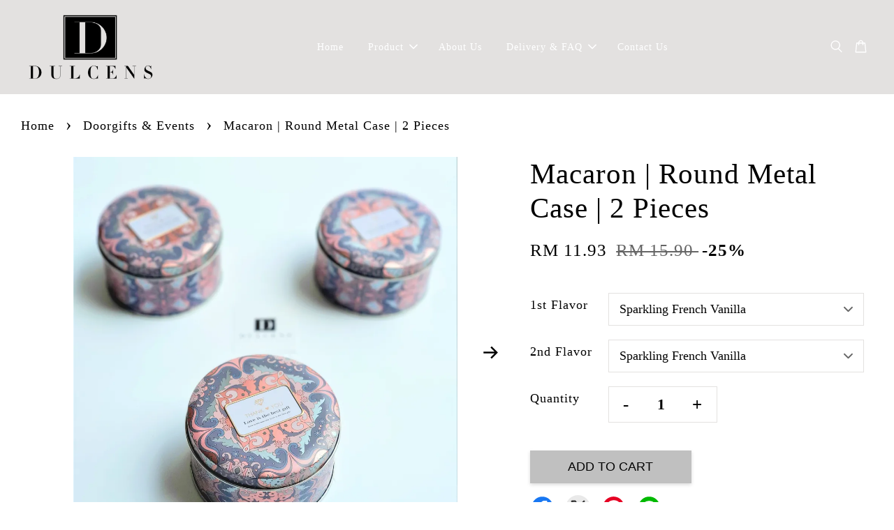

--- FILE ---
content_type: text/html; charset=UTF-8
request_url: https://www.dulcens.com/collections/wedding-events/products/macaron-round-metal-case-2-pieces
body_size: 35449
content:
<!doctype html>
<!--[if lt IE 7]><html class="no-js lt-ie9 lt-ie8 lt-ie7" lang="en"> <![endif]-->
<!--[if IE 7]><html class="no-js lt-ie9 lt-ie8" lang="en"> <![endif]-->
<!--[if IE 8]><html class="no-js lt-ie9" lang="en"> <![endif]-->
<!--[if IE 9 ]><html class="ie9 no-js"> <![endif]-->
<!--[if (gt IE 9)|!(IE)]><!--> <html class="no-js"> <!--<![endif]-->
<head>

  <!-- Basic page needs ================================================== -->
  <meta charset="utf-8">
  <meta http-equiv="X-UA-Compatible" content="IE=edge,chrome=1">

  
  <link rel="icon" href="https://cdn.store-assets.com/s/615752/f/5982555.jpeg" />
  

  <!-- Title and description ================================================== -->
  <title>
  Macaron | Round Metal Case | 2 Pieces &ndash; Dulcens
  </title>

  
  <meta name="description" content="Description Fed up with same old door gift ideas for events? Fret not ! Spice up your souvenir games with our Macaron Door gift Packages to excite your guests on your events. Be it birthday parties, weddings or corporate events, this petite Macarons">
  

  <!-- Social meta ================================================== -->
  

  <meta property="og:type" content="product">
  <meta property="og:title" content="Macaron | Round Metal Case | 2 Pieces">
  <meta property="og:url" content="https://www.dulcens.com/products/macaron-round-metal-case-2-pieces">
  
  <meta property="og:image" content="https://cdn.store-assets.com/s/615752/i/20473213.jpg?width=480&format=webp">
  <meta property="og:image:secure_url" content="https://cdn.store-assets.com/s/615752/i/20473213.jpg?width=480&format=webp">
  
  <meta property="og:image" content="https://cdn.store-assets.com/s/615752/i/20473214.jpg?width=480&format=webp">
  <meta property="og:image:secure_url" content="https://cdn.store-assets.com/s/615752/i/20473214.jpg?width=480&format=webp">
  
  <meta property="og:price:amount" content="11.93">
  <meta property="og:price:currency" content="MYR">


<meta property="og:description" content="Description Fed up with same old door gift ideas for events? Fret not ! Spice up your souvenir games with our Macaron Door gift Packages to excite your guests on your events. Be it birthday parties, weddings or corporate events, this petite Macarons">
<meta property="og:site_name" content="Dulcens">



  <meta name="twitter:card" content="summary">




  <meta name="twitter:title" content="Macaron | Round Metal Case | 2 Pieces">
  <meta name="twitter:description" content="DescriptionThe lovely Floral Design Round Tin with Dulcens&amp;rsquo; Signature Macaron (2pcs) inside, tied with pretty ribbon and a thank you tag. Perfect door gift to brighten up your guests&amp;rsquo; day ">
  <meta name="twitter:image" content="">
  <meta name="twitter:image:width" content="480">
  <meta name="twitter:image:height" content="480">




  <!-- Helpers ================================================== -->
  <link rel="canonical" href="https://www.dulcens.com/products/macaron-round-metal-case-2-pieces">
  <meta name="viewport" content="width=device-width, initial-scale=1.0, minimum-scale=1.0, maximum-scale=3.0">
  <meta name="theme-color" content="">

  <!-- CSS ================================================== -->
  <link href="https://store-themes.easystore.co/615752/themes/3198/assets/timber.css?t=1769018410" rel="stylesheet" type="text/css" media="screen" />
  <link href="https://store-themes.easystore.co/615752/themes/3198/assets/theme.css?t=1769018410" rel="stylesheet" type="text/css" media="screen" />

  



<link href="https://fonts.googleapis.com/css?family=Fjalla+One&display=swap" rel="stylesheet">


  <script src="//ajax.googleapis.com/ajax/libs/jquery/1.11.0/jquery.min.js" type="text/javascript" ></script>
  <!-- Header hook for plugins ================================================== -->
  
<!-- ScriptTags -->
<script>window.__st={'p': 'product', 'cid': ''};</script><script src='/assets/events.js'></script><script>(function(){function asyncLoad(){var urls=['/assets/facebook-pixel.js?v=1.1.1634005547','/assets/traffic.js?v=1','https://smartarget.online/loader.js?ver=1&u=9de790138aebe9fddcdd17f2218c34707734a38d&source=easystore_whatsapp_smartarget'];for(var i=0;i<urls.length;i++){var s=document.createElement('script');s.type='text/javascript';s.async=true;s.src=urls[i];var x=document.getElementsByTagName('script')[0];x.parentNode.insertBefore(s, x);}}window.attachEvent ? window.attachEvent('onload', asyncLoad) : window.addEventListener('load', asyncLoad, false);})();</script>
<!-- /ScriptTags -->


  
<!--[if lt IE 9]>
<script src="//cdnjs.cloudflare.com/ajax/libs/html5shiv/3.7.2/html5shiv.min.js" type="text/javascript" ></script>
<script src="https://store-themes.easystore.co/615752/themes/3198/assets/respond.min.js?t=1769018410" type="text/javascript" ></script>
<link href="https://store-themes.easystore.co/615752/themes/3198/assets/respond-proxy.html" id="respond-proxy" rel="respond-proxy" />
<link href="//www.dulcens.com/search?q=bcc3a6863690d014a1ec998399d2d45e" id="respond-redirect" rel="respond-redirect" />
<script src="//www.dulcens.com/search?q=bcc3a6863690d014a1ec998399d2d45e" type="text/javascript"></script>
<![endif]-->



  <script src="https://store-themes.easystore.co/615752/themes/3198/assets/modernizr.min.js?t=1769018410" type="text/javascript" ></script>

  
  
  <script>
  (function(i,s,o,g,r,a,m){i['GoogleAnalyticsObject']=r;i[r]=i[r]||function(){
  (i[r].q=i[r].q||[]).push(arguments)},i[r].l=1*new Date();a=s.createElement(o),
  m=s.getElementsByTagName(o)[0];a.async=1;a.src=g;m.parentNode.insertBefore(a,m)
  })(window,document,'script','https://www.google-analytics.com/analytics.js','ga');

  ga('create', '', 'auto','myTracker');
  ga('myTracker.send', 'pageview');

  </script>
  
</head>

<body id="macaron---round-metal-case---2-pieces" class="template-product  has-sticky-btm-bar" >

  <ul id="MobileNav" class="mobile-nav">
  
  <li class="mobile-nav_icon-x">
    
      




  	
  	<span class="MobileNavTrigger icon icon-x"></span>
  </li>
  
  
  <li class="mobile-nav__link" aria-haspopup="true">
    
    <a href="/" >
      Home
    </a>
    
  </li>
  
  
  <li class="mobile-nav__link" aria-haspopup="true">
    
    
    <a href="/collections/all" class="mobile-nav__parent-link">
      Product
    </a>
    <span class="mobile-nav__sublist-trigger">
      <span class="icon-fallback-text mobile-nav__sublist-expand">
  <span class="icon icon-plus" aria-hidden="true"></span>
  <span class="fallback-text">+</span>
</span>
<span class="icon-fallback-text mobile-nav__sublist-contract">
  <span class="icon icon-minus" aria-hidden="true"></span>
  <span class="fallback-text">-</span>
</span>

    </span>
    <ul class="mobile-nav__sublist">
      
      
      <li class="mobile-nav__sublist-link" aria-haspopup="true">
        
        
        <a href="/collections/french-macarons" class="mobile-nav__parent-link">
          French Macarons
        </a>
        <span class="mobile-nav__sublist-trigger"><span class="icon-fallback-text mobile-nav__sublist-expand">
  <span class="icon icon-plus" aria-hidden="true"></span>
  <span class="fallback-text">+</span>
</span>
<span class="icon-fallback-text mobile-nav__sublist-contract">
  <span class="icon icon-minus" aria-hidden="true"></span>
  <span class="fallback-text">-</span>
</span>
</span>
        <ul class="mobile-nav__sublist"> 
          
          
          <li class="mobile-nav__sublist-link" aria-haspopup="true">
            
            <a href="/collections/gift-set" >
              Dulcens Signature Box
            </a>
            
          </li>
          
        </ul>
        
      </li>
      
      
      <li class="mobile-nav__sublist-link" aria-haspopup="true">
        
        <a href="/collections/dulcens-gift-sets" >
          Exclusive Gift Set
        </a>
        
      </li>
      
      
      <li class="mobile-nav__sublist-link" aria-haspopup="true">
        
        <a href="/collections/dulcens-signature-desserts" >
          Signature Desserts
        </a>
        
      </li>
      
      
      <li class="mobile-nav__sublist-link" aria-haspopup="true">
        
        <a href="/collections/cakes-celebrations" >
          Cakes & Celebrations
        </a>
        
      </li>
      
      
      <li class="mobile-nav__sublist-link" aria-haspopup="true">
        
        <a href="/collections/wedding-events" >
          Doorgifts & Events
        </a>
        
      </li>
      
      
      <li class="mobile-nav__sublist-link" aria-haspopup="true">
        
        <a href="/collections/add-ons" >
          Add - Ons
        </a>
        
      </li>
      
      
      <li class="mobile-nav__sublist-link" aria-haspopup="true">
        
        <a href="/collections/dulcens-baking-class" >
          Baking Classes
        </a>
        
      </li>
      
      
      <li class="mobile-nav__sublist-link" aria-haspopup="true">
        
        <a href="/collections/raya-edition" >
          Raya Edition
        </a>
        
      </li>
      
    </ul>
    
  </li>
  
  
  <li class="mobile-nav__link" aria-haspopup="true">
    
    <a href="/pages/about-us" >
      About Us
    </a>
    
  </li>
  
  
  <li class="mobile-nav__link" aria-haspopup="true">
    
    
    <a href="/pages/delivery-faq" class="mobile-nav__parent-link">
      Delivery & FAQ
    </a>
    <span class="mobile-nav__sublist-trigger">
      <span class="icon-fallback-text mobile-nav__sublist-expand">
  <span class="icon icon-plus" aria-hidden="true"></span>
  <span class="fallback-text">+</span>
</span>
<span class="icon-fallback-text mobile-nav__sublist-contract">
  <span class="icon icon-minus" aria-hidden="true"></span>
  <span class="fallback-text">-</span>
</span>

    </span>
    <ul class="mobile-nav__sublist">
      
      
      <li class="mobile-nav__sublist-link" aria-haspopup="true">
        
        <a href="/pages/faq" >
          FAQ
        </a>
        
      </li>
      
    </ul>
    
  </li>
  
  
  <li class="mobile-nav__link" aria-haspopup="true">
    
    <a href="/a/contact-form" >
      Contact Us
    </a>
    
  </li>
  

  

  
  
  <li class="mobile-nav__link header-bar__search-wrapper">
    
    <div class="header-bar__module header-bar__search mobile-nav_search">
      
  <form action="/search" method="get" class="header-bar__search-form clearfix" role="search">
    
    <button type="submit" class="btn icon-fallback-text header-bar__search-submit">
      <span class="icon icon-search" aria-hidden="true"></span>
      <span class="fallback-text">Search</span>
    </button>
    <input type="search" name="q" value="" aria-label="Search" class="header-bar__search-input" placeholder="Search" autocomplete="off">
    <div class="dropdown" id="searchDropdown"></div>
    <input type="hidden" name="search_history" id="search_history">
  </form>




<script>
  var _search_history_listings = ""
  if(_search_history_listings != "") localStorage.setItem('searchHistory', JSON.stringify(_search_history_listings));

  function clearAll() {
    localStorage.removeItem('searchHistory');
  
    var customer = "";
    if(customer) {
      // Your logic to clear all data or call an endpoint
      fetch('/account/search_histories', {
          method: 'DELETE',
          headers: {
            "Content-Type": "application/json",
            "X-Requested-With": "XMLHttpRequest"
          },
          body: JSON.stringify({
            _token: "ZBOS9Qz3lci74bsxGECqbPPGWzq9nglCskYG1Hul"
          }),
      })
      .then(response => response.json())
    }
  }
  // End - store view history in local storage
  
  // search history dropdown  
  var searchInputs = document.querySelectorAll('input[type=search]');
  
  if(searchInputs.length > 0) {
    
    searchInputs.forEach((searchInput)=>{
    
      searchInput.addEventListener('focus', function() {
        var searchDropdown = searchInput.closest('form').querySelector('#searchDropdown');
        searchDropdown.innerHTML = ''; // Clear existing items
  
        // retrieve data from local storage
        var searchHistoryData = JSON.parse(localStorage.getItem('searchHistory')) || [];
  
        // Convert JSON to string
        var search_history_json = JSON.stringify(searchHistoryData);
  
        // Set the value of the hidden input
        searchInput.closest('form').querySelector("#search_history").value = search_history_json;
  
        // create dropdown items
        var clearAllItem = document.createElement('div');
        clearAllItem.className = 'dropdown-item clear-all';
        clearAllItem.textContent = 'Clear';
        clearAllItem.addEventListener('click', function() {
            clearAll();
            searchDropdown.style.display = 'none';
            searchInput.classList.remove('is-focus');
        });
        searchDropdown.appendChild(clearAllItem);
  
        // create dropdown items
        searchHistoryData.forEach(function(item) {
          var dropdownItem = document.createElement('div');
          dropdownItem.className = 'dropdown-item';
          dropdownItem.textContent = item.term;
          dropdownItem.addEventListener('click', function() {
            searchInput.value = item.term;
            searchDropdown.style.display = 'none';
          });
          searchDropdown.appendChild(dropdownItem);
        });
  
        if(searchHistoryData.length > 0){
          // display the dropdown
          searchInput.classList.add('is-focus');
          document.body.classList.add('search-input-focus');
          searchDropdown.style.display = 'block';
        }
      });
  
      searchInput.addEventListener("focusout", (event) => {
        var searchDropdown = searchInput.closest('form').querySelector('#searchDropdown');
        searchInput.classList.remove('is-focus');
        searchDropdown.classList.add('transparent');
        setTimeout(()=>{
          searchDropdown.style.display = 'none';
          searchDropdown.classList.remove('transparent');
          document.body.classList.remove('search-input-focus');
        }, 400);
      });
    })
  }
  // End - search history dropdown
</script>
    </div>
    
  </li>
  
  
</ul>
<div id="MobileNavOutside" class="mobile-nav-outside"></div>


<div id="PageContainer" class="page-container">
  
<!-- Snippet:global/body_start: Console Extension -->
<div id='es_console' style='display: none;'>615752</div>
<!-- /Snippet -->

  
    <style>
  .search-modal__form{
    position: relative;
  }
  
  .dropdown-wrapper {
    position: relative;
  }
  
  .dropdown-wrapper:hover .dropdown {
    display: block;
  }
  
  .header-icon-nav .dropdown {
    left: -80px;
  }
  
  .dropdown {
    display: none;
    position: absolute;
    top: 100%;
    left: 0px;
    width: 100%;
    padding: 8px;
    background-color: #fff;
    z-index: 1000;
    border-radius: 5px;
    border: 1px solid rgba(var(--color-foreground), 1);
    border-top: none;
    overflow-x: hidden;
    overflow-y: auto;
    max-height: 350px;
    min-width: 150px;
    box-shadow: 0 0 5px rgba(0,0,0,0.1);
  }
    
  .dropdown a{
    text-decoration: none;
    color: #000 !important;
  }
  
  .dropdown-item {
    padding: 0.4rem 2rem;
    cursor: pointer;
    line-height: 1.4;
    overflow: hidden;
    text-overflow: ellipsis;
    white-space: nowrap;
  }
  
  .dropdown-item:hover{
    background-color: #f3f3f3;
  }
  
  .search__input.is-focus{
    border-radius: 15px;
    border-bottom-left-radius: 0;
    border-bottom-right-radius: 0;
    border: 1px solid rgba(var(--color-foreground), 1);
    border-bottom: none;
    box-shadow: none;
  }
  
  .clear-all {
    text-align: right;
    padding: 0 2rem 0.2rem;
    line-height: 1;
    font-size: 70%;
    margin-bottom: -2px;
  }
  
  .clear-all:hover{
    background-color: #fff;
  }
  
  .referral-notification {
    position: absolute;
    top: 100%;
    right: -12px;
    background: white;
    border: 1px solid #e0e0e0;
    border-radius: 8px;
    box-shadow: 0 4px 12px rgba(0, 0, 0, 0.15);
    width: 280px;
    z-index: 1000;
    padding: 16px;
    margin-top: 8px;
    font-size: 14px;
    line-height: 1.4;
  }
  
  .referral-notification::before {
    content: '';
    position: absolute;
    top: -8px;
    right: 20px;
    width: 0;
    height: 0;
    border-left: 8px solid transparent;
    border-right: 8px solid transparent;
    border-bottom: 8px solid white;
  }
  
  .referral-notification::after {
    content: '';
    position: absolute;
    top: -9px;
    right: 20px;
    width: 0;
    height: 0;
    border-left: 8px solid transparent;
    border-right: 8px solid transparent;
    border-bottom: 8px solid #e0e0e0;
  }
  
  .referral-notification h4 {
    margin: 0 0 8px 0;
    color: #2196F3;
    font-size: 16px;
    font-weight: 600;
  }
  
  .referral-notification p {
    margin: 0 0 12px 0;
    color: #666;
  }
  
  .referral-notification .referral-code {
    background: #f5f5f5;
    padding: 8px;
    border-radius: 4px;
    font-family: monospace;
    font-size: 13px;
    text-align: center;
    margin: 8px 0;
    border: 1px solid #ddd;
  }
  
  .referral-notification .close-btn {
    position: absolute;
    top: 8px;
    right: 8px;
    background: none;
    border: none;
    font-size: 18px;
    color: #999;
    cursor: pointer;
    padding: 0;
    width: 20px;
    height: 20px;
    line-height: 1;
  }
  
  .referral-notification .close-btn:hover {
    color: #333;
  }
  
  .referral-notification .action-btn {
    background: #2196F3;
    color: white;
    border: none;
    padding: 8px 16px;
    border-radius: 4px;
    cursor: pointer;
    font-size: 12px;
    margin-right: 8px;
    margin-top: 8px;
  }
  
  .referral-notification .action-btn:hover {
    background: #1976D2;
  }
  
  .referral-notification .dismiss-btn {
    background: transparent;
    color: #666;
    border: 1px solid #ddd;
    padding: 8px 16px;
    border-radius: 4px;
    cursor: pointer;
    font-size: 12px;
    margin-top: 8px;
  }
  
  .referral-notification .dismiss-btn:hover {
    background: #f5f5f5;
  }
  .referral-modal__dialog {
    transform: translate(-50%, 0);
    transition: transform var(--duration-default) ease, visibility 0s;
    z-index: 10000;
    position: fixed;
    top: 20vh;
    left: 50%;
    width: 100%;
    max-width: 350px;
    box-shadow: 0 4px 12px rgba(0, 0, 0, 0.15);
    border-radius: 12px;
    background-color: #fff;
    color: #000;
    padding: 20px;
    text-align: center;
  }
  .modal-overlay.referral-modal-overlay {
    position: fixed;
    top: 0;
    left: 0;
    width: 100%;
    height: 100%;
    background-color: rgba(0, 0, 0, 0.7);
    z-index: 2001;
    display: block;
    opacity: 1;
    transition: opacity var(--duration-default) ease, visibility 0s;
  }
</style>

<header class="header-bar  ">
  <div class="header-bg-wrapper">
    <div class="header-wrapper wrapper">
      

      <div class="logo-header" role="banner">

              
                    <div class="h1 site-header__logo" itemscope itemtype="http://schema.org/Organization">
              
                    
                        
                          
                      
                      	  
                            <a href="/" class="logo-wrapper" itemprop="url">
                              <img src="https://cdn.store-assets.com/s/615752/f/6012583.png?width=350&format=webp" alt="Dulcens" itemprop="logo">
                            </a>
                          
                      
                      

                    
              
                </div>
              

      </div>

      <div class="header-nav-bar medium-down--hide">
          
<ul class="site-nav large--text-center" id="AccessibleNav">
  
    
    
      <li >
        <a href="/"  class="site-nav__link">Home</a>
      </li>
    
  
    
    
      
      <li class="site-nav--has-dropdown" aria-haspopup="true">
        <a href="/collections/all"  class="site-nav__link">
          Product
          <span class="arrow-icon">
            <svg id="Layer_1" data-name="Layer 1" xmlns="http://www.w3.org/2000/svg" viewBox="0 0 100 100"><title>arrow down</title><path d="M50,78.18A7.35,7.35,0,0,1,44.82,76L3.15,34.36A7.35,7.35,0,1,1,13.55,24L50,60.44,86.45,24a7.35,7.35,0,1,1,10.4,10.4L55.21,76A7.32,7.32,0,0,1,50,78.18Z"/></svg>
          </span>
        </a>
        <ul class="site-nav__dropdown">
          
            
            
              
              <li class="site-nav_has-child">
                <a href="/collections/french-macarons"  class="site-nav__link">
                  French Macarons
                </a>
                <ul class="site-nav__dropdown_level-3">
                  
                    
                    
                      <li >
                        <a href="/collections/gift-set"  class="site-nav__link">Dulcens Signature Box</a>
                      </li>
                    
                  
                </ul>
              </li>
            
          
            
            
              <li >
                <a href="/collections/dulcens-gift-sets"  class="site-nav__link">Exclusive Gift Set</a>
              </li>
            
          
            
            
              <li >
                <a href="/collections/dulcens-signature-desserts"  class="site-nav__link">Signature Desserts</a>
              </li>
            
          
            
            
              <li >
                <a href="/collections/cakes-celebrations"  class="site-nav__link">Cakes & Celebrations</a>
              </li>
            
          
            
            
              <li >
                <a href="/collections/wedding-events"  class="site-nav__link">Doorgifts & Events</a>
              </li>
            
          
            
            
              <li >
                <a href="/collections/add-ons"  class="site-nav__link">Add - Ons</a>
              </li>
            
          
            
            
              <li >
                <a href="/collections/dulcens-baking-class"  class="site-nav__link">Baking Classes</a>
              </li>
            
          
            
            
              <li >
                <a href="/collections/raya-edition"  class="site-nav__link">Raya Edition</a>
              </li>
            
          
        </ul>
      </li>
    
  
    
    
      <li >
        <a href="/pages/about-us"  class="site-nav__link">About Us</a>
      </li>
    
  
    
    
      
      <li class="site-nav--has-dropdown" aria-haspopup="true">
        <a href="/pages/delivery-faq"  class="site-nav__link">
          Delivery &amp; FAQ
          <span class="arrow-icon">
            <svg id="Layer_1" data-name="Layer 1" xmlns="http://www.w3.org/2000/svg" viewBox="0 0 100 100"><title>arrow down</title><path d="M50,78.18A7.35,7.35,0,0,1,44.82,76L3.15,34.36A7.35,7.35,0,1,1,13.55,24L50,60.44,86.45,24a7.35,7.35,0,1,1,10.4,10.4L55.21,76A7.32,7.32,0,0,1,50,78.18Z"/></svg>
          </span>
        </a>
        <ul class="site-nav__dropdown">
          
            
            
              <li >
                <a href="/pages/faq"  class="site-nav__link">FAQ</a>
              </li>
            
          
        </ul>
      </li>
    
  
    
    
      <li >
        <a href="/a/contact-form"  class="site-nav__link">Contact Us</a>
      </li>
    
  
  
  
  
  
</ul>

      </div>

      <div class="desktop-header-nav medium-down--hide">


        <div class="header-subnav">
          






          <div class="header-icon-nav">

                

                


                
                  
                    <div class="header-bar__module">
                      
  <a class="popup-with-form" href="#search-form">
    



	<svg class="icon-search svg-icon" id="Layer_1" data-name="Layer 1" xmlns="http://www.w3.org/2000/svg" viewBox="0 0 100 100"><title>icon-search</title><path d="M68.5,65.87a35.27,35.27,0,1,0-5.4,4.5l23.11,23.1a3.5,3.5,0,1,0,5-4.94ZM14.82,41A28.47,28.47,0,1,1,43.28,69.43,28.5,28.5,0,0,1,14.82,41Z"/></svg>    

  

  </a>



<!-- form itself -->
<div id="search-form" class="white-popup-block mfp-hide popup-search">
  <div class="popup-search-content">
    <form action="/search" method="get" class="input-group search-bar" role="search">
      
      <span class="input-group-btn">
        <button type="submit" class="btn icon-fallback-text">
          <span class="icon icon-search" aria-hidden="true"></span>
          <span class="fallback-text">Search</span>
        </button>
      </span>
      <input type="search" name="q" value="" placeholder="Search" class="input-group-field" aria-label="Search" placeholder="Search" autocomplete="off">
      <div class="dropdown" id="searchDropdown"></div>
      <input type="hidden" name="search_history" id="search_history">
    </form>
  </div>
</div>

<script src="https://store-themes.easystore.co/615752/themes/3198/assets/magnific-popup.min.js?t=1769018410" type="text/javascript" ></script>
<script>
$(document).ready(function() {
	$('.popup-with-form').magnificPopup({
		type: 'inline',
		preloader: false,
		focus: '#name',
      	mainClass: 'popup-search-bg-wrapper',

		// When elemened is focused, some mobile browsers in some cases zoom in
		// It looks not nice, so we disable it:
		callbacks: {
			beforeOpen: function() {
				if($(window).width() < 700) {
					this.st.focus = false;
				} else {
					this.st.focus = '#name';
				}
			}
		}
	});
});
</script>


<script>
  var _search_history_listings = ""
  if(_search_history_listings != "") localStorage.setItem('searchHistory', JSON.stringify(_search_history_listings));

  function clearAll() {
    localStorage.removeItem('searchHistory');
  
    var customer = "";
    if(customer) {
      // Your logic to clear all data or call an endpoint
      fetch('/account/search_histories', {
          method: 'DELETE',
          headers: {
            "Content-Type": "application/json",
            "X-Requested-With": "XMLHttpRequest"
          },
          body: JSON.stringify({
            _token: "ZBOS9Qz3lci74bsxGECqbPPGWzq9nglCskYG1Hul"
          }),
      })
      .then(response => response.json())
    }
  }
  // End - store view history in local storage
  
  // search history dropdown  
  var searchInputs = document.querySelectorAll('input[type=search]');
  
  if(searchInputs.length > 0) {
    
    searchInputs.forEach((searchInput)=>{
    
      searchInput.addEventListener('focus', function() {
        var searchDropdown = searchInput.closest('form').querySelector('#searchDropdown');
        searchDropdown.innerHTML = ''; // Clear existing items
  
        // retrieve data from local storage
        var searchHistoryData = JSON.parse(localStorage.getItem('searchHistory')) || [];
  
        // Convert JSON to string
        var search_history_json = JSON.stringify(searchHistoryData);
  
        // Set the value of the hidden input
        searchInput.closest('form').querySelector("#search_history").value = search_history_json;
  
        // create dropdown items
        var clearAllItem = document.createElement('div');
        clearAllItem.className = 'dropdown-item clear-all';
        clearAllItem.textContent = 'Clear';
        clearAllItem.addEventListener('click', function() {
            clearAll();
            searchDropdown.style.display = 'none';
            searchInput.classList.remove('is-focus');
        });
        searchDropdown.appendChild(clearAllItem);
  
        // create dropdown items
        searchHistoryData.forEach(function(item) {
          var dropdownItem = document.createElement('div');
          dropdownItem.className = 'dropdown-item';
          dropdownItem.textContent = item.term;
          dropdownItem.addEventListener('click', function() {
            searchInput.value = item.term;
            searchDropdown.style.display = 'none';
          });
          searchDropdown.appendChild(dropdownItem);
        });
  
        if(searchHistoryData.length > 0){
          // display the dropdown
          searchInput.classList.add('is-focus');
          document.body.classList.add('search-input-focus');
          searchDropdown.style.display = 'block';
        }
      });
  
      searchInput.addEventListener("focusout", (event) => {
        var searchDropdown = searchInput.closest('form').querySelector('#searchDropdown');
        searchInput.classList.remove('is-focus');
        searchDropdown.classList.add('transparent');
        setTimeout(()=>{
          searchDropdown.style.display = 'none';
          searchDropdown.classList.remove('transparent');
          document.body.classList.remove('search-input-focus');
        }, 400);
      });
    })
  }
  // End - search history dropdown
</script>
                    </div>
                  
                




                
                  <div class="header-bar__module">
                    
                  </div>
                

                <div class="header-bar__module cart-page-link-wrapper">
                  <span class="header-bar__sep" aria-hidden="true"></span>
                  <a class="CartDrawerTrigger cart-page-link">
                    



	<svg class="svg-icon" id="Layer_1" data-name="Layer 1" xmlns="http://www.w3.org/2000/svg" viewBox="0 0 100 100"><title>icon-bag</title><path d="M91.78,93.11,84.17,24.44a3.5,3.5,0,0,0-3.48-3.11H69.06C67.53,10.94,59.57,3,50,3S32.47,10.94,30.94,21.33H19.31a3.5,3.5,0,0,0-3.48,3.11L8.22,93.11A3.49,3.49,0,0,0,11.69,97H88.31a3.49,3.49,0,0,0,3.47-3.89ZM50,10c5.76,0,10.6,4.83,12,11.33H38.05C39.4,14.83,44.24,10,50,10ZM15.6,90l6.84-61.67h8.23v9.84a3.5,3.5,0,0,0,7,0V28.33H62.33v9.84a3.5,3.5,0,0,0,7,0V28.33h8.23L84.4,90Z"/></svg>	

  

                    <span class="cart-count header-bar__cart-count hidden-count">0</span>
                  </a>
                </div>


                
                  
                


          </div>
        </div>



      </div>
      
	  <div class="mobile-header-icons large--hide">
        
        <div class="large--hide">
          
  <a class="popup-with-form" href="#search-form">
    



	<svg class="icon-search svg-icon" id="Layer_1" data-name="Layer 1" xmlns="http://www.w3.org/2000/svg" viewBox="0 0 100 100"><title>icon-search</title><path d="M68.5,65.87a35.27,35.27,0,1,0-5.4,4.5l23.11,23.1a3.5,3.5,0,1,0,5-4.94ZM14.82,41A28.47,28.47,0,1,1,43.28,69.43,28.5,28.5,0,0,1,14.82,41Z"/></svg>    

  

  </a>



<!-- form itself -->
<div id="search-form" class="white-popup-block mfp-hide popup-search">
  <div class="popup-search-content">
    <form action="/search" method="get" class="input-group search-bar" role="search">
      
      <span class="input-group-btn">
        <button type="submit" class="btn icon-fallback-text">
          <span class="icon icon-search" aria-hidden="true"></span>
          <span class="fallback-text">Search</span>
        </button>
      </span>
      <input type="search" name="q" value="" placeholder="Search" class="input-group-field" aria-label="Search" placeholder="Search" autocomplete="off">
      <div class="dropdown" id="searchDropdown"></div>
      <input type="hidden" name="search_history" id="search_history">
    </form>
  </div>
</div>

<script src="https://store-themes.easystore.co/615752/themes/3198/assets/magnific-popup.min.js?t=1769018410" type="text/javascript" ></script>
<script>
$(document).ready(function() {
	$('.popup-with-form').magnificPopup({
		type: 'inline',
		preloader: false,
		focus: '#name',
      	mainClass: 'popup-search-bg-wrapper',

		// When elemened is focused, some mobile browsers in some cases zoom in
		// It looks not nice, so we disable it:
		callbacks: {
			beforeOpen: function() {
				if($(window).width() < 700) {
					this.st.focus = false;
				} else {
					this.st.focus = '#name';
				}
			}
		}
	});
});
</script>


<script>
  var _search_history_listings = ""
  if(_search_history_listings != "") localStorage.setItem('searchHistory', JSON.stringify(_search_history_listings));

  function clearAll() {
    localStorage.removeItem('searchHistory');
  
    var customer = "";
    if(customer) {
      // Your logic to clear all data or call an endpoint
      fetch('/account/search_histories', {
          method: 'DELETE',
          headers: {
            "Content-Type": "application/json",
            "X-Requested-With": "XMLHttpRequest"
          },
          body: JSON.stringify({
            _token: "ZBOS9Qz3lci74bsxGECqbPPGWzq9nglCskYG1Hul"
          }),
      })
      .then(response => response.json())
    }
  }
  // End - store view history in local storage
  
  // search history dropdown  
  var searchInputs = document.querySelectorAll('input[type=search]');
  
  if(searchInputs.length > 0) {
    
    searchInputs.forEach((searchInput)=>{
    
      searchInput.addEventListener('focus', function() {
        var searchDropdown = searchInput.closest('form').querySelector('#searchDropdown');
        searchDropdown.innerHTML = ''; // Clear existing items
  
        // retrieve data from local storage
        var searchHistoryData = JSON.parse(localStorage.getItem('searchHistory')) || [];
  
        // Convert JSON to string
        var search_history_json = JSON.stringify(searchHistoryData);
  
        // Set the value of the hidden input
        searchInput.closest('form').querySelector("#search_history").value = search_history_json;
  
        // create dropdown items
        var clearAllItem = document.createElement('div');
        clearAllItem.className = 'dropdown-item clear-all';
        clearAllItem.textContent = 'Clear';
        clearAllItem.addEventListener('click', function() {
            clearAll();
            searchDropdown.style.display = 'none';
            searchInput.classList.remove('is-focus');
        });
        searchDropdown.appendChild(clearAllItem);
  
        // create dropdown items
        searchHistoryData.forEach(function(item) {
          var dropdownItem = document.createElement('div');
          dropdownItem.className = 'dropdown-item';
          dropdownItem.textContent = item.term;
          dropdownItem.addEventListener('click', function() {
            searchInput.value = item.term;
            searchDropdown.style.display = 'none';
          });
          searchDropdown.appendChild(dropdownItem);
        });
  
        if(searchHistoryData.length > 0){
          // display the dropdown
          searchInput.classList.add('is-focus');
          document.body.classList.add('search-input-focus');
          searchDropdown.style.display = 'block';
        }
      });
  
      searchInput.addEventListener("focusout", (event) => {
        var searchDropdown = searchInput.closest('form').querySelector('#searchDropdown');
        searchInput.classList.remove('is-focus');
        searchDropdown.classList.add('transparent');
        setTimeout(()=>{
          searchDropdown.style.display = 'none';
          searchDropdown.classList.remove('transparent');
          document.body.classList.remove('search-input-focus');
        }, 400);
      });
    })
  }
  // End - search history dropdown
</script>
        </div>


        <!--  Mobile cart  -->
        <div class="large--hide">
          <a class="CartDrawerTrigger cart-page-link mobile-cart-page-link">
            



	<svg class="svg-icon" id="Layer_1" data-name="Layer 1" xmlns="http://www.w3.org/2000/svg" viewBox="0 0 100 100"><title>icon-bag</title><path d="M91.78,93.11,84.17,24.44a3.5,3.5,0,0,0-3.48-3.11H69.06C67.53,10.94,59.57,3,50,3S32.47,10.94,30.94,21.33H19.31a3.5,3.5,0,0,0-3.48,3.11L8.22,93.11A3.49,3.49,0,0,0,11.69,97H88.31a3.49,3.49,0,0,0,3.47-3.89ZM50,10c5.76,0,10.6,4.83,12,11.33H38.05C39.4,14.83,44.24,10,50,10ZM15.6,90l6.84-61.67h8.23v9.84a3.5,3.5,0,0,0,7,0V28.33H62.33v9.84a3.5,3.5,0,0,0,7,0V28.33h8.23L84.4,90Z"/></svg>	

  

            <span class="cart-count hidden-count">0</span>
          </a>
        </div>

        <!--  Mobile hamburger  -->
        <div class="large--hide">
          <a class="mobile-nav-trigger MobileNavTrigger">
            



    <svg class="svg-icon" id="Layer_1" data-name="Layer 1" xmlns="http://www.w3.org/2000/svg" viewBox="0 0 100 100"><title>icon-nav-menu</title><path d="M6.7,26.34H93a3.5,3.5,0,0,0,0-7H6.7a3.5,3.5,0,0,0,0,7Z"/><path d="M93.3,46.5H7a3.5,3.5,0,0,0,0,7H93.3a3.5,3.5,0,1,0,0-7Z"/><path d="M93.3,73.66H7a3.5,3.5,0,1,0,0,7H93.3a3.5,3.5,0,0,0,0-7Z"/></svg>

  

          </a>
        </div>
      
        
      
      </div>


    </div>
  </div>
</header>






    
    <main class="wrapper main-content" role="main">
      <div class="grid">
          <div class="grid__item">
            
  
            
<div itemscope itemtype="http://schema.org/Product">

  <meta itemprop="url" content="https://www.dulcens.com/products/macaron-round-metal-case-2-pieces">
  <meta itemprop="image" content="https://cdn.store-assets.com/s/615752/i/20473213.jpg?width=480&format=webp">
  

  <div class="section-header section-header--breadcrumb medium--hide small--hide">
    
<nav class="breadcrumb" role="navigation" aria-label="breadcrumbs">
  <a href="/" title="Back to the homepage">Home</a>

  

    
      <span aria-hidden="true" class="breadcrumb__sep">&rsaquo;</span>
      
        
        <a href="/collections/wedding-events">Doorgifts & Events</a>
      
    
    <span aria-hidden="true" class="breadcrumb__sep">&rsaquo;</span>
    <span>Macaron | Round Metal Case | 2 Pieces</span>

  
</nav>


  </div>
  
  <div class="product-single">
    <div class="grid product-single__hero">
      <div class="grid__item large--seven-twelfths">
        
        <div id="ProductPhoto" class="product-slider flexslider-has-thumbs">
          <div id="overlayZoom"></div>
          
          <div class="flexslider transparent">
            <ul class="slides">
              
              <li data-thumb="https://cdn.store-assets.com/s/615752/i/20473213.jpg?width=1024&format=webp" id="image-id-20473213">
                <div class="slide-img product-zoomable mfp-Images" data-image-id="20473213" data-image-type="Images" href="https://cdn.store-assets.com/s/615752/i/20473213.jpg?width=1024&format=webp">
                  <img src="https://cdn.store-assets.com/s/615752/i/20473213.jpg?width=1024&format=webp" alt="20210112_104929.jpg" onmousemove="zoomIn(event)" onmouseout="zoomOut()">
                </div>
              </li>
              
              <li data-thumb="https://cdn.store-assets.com/s/615752/i/20473214.jpg?width=1024&format=webp" id="image-id-20473214">
                <div class="slide-img product-zoomable mfp-Images" data-image-id="20473214" data-image-type="Images" href="https://cdn.store-assets.com/s/615752/i/20473214.jpg?width=1024&format=webp">
                  <img src="https://cdn.store-assets.com/s/615752/i/20473214.jpg?width=1024&format=webp" alt="20210112_105003.jpg" onmousemove="zoomIn(event)" onmouseout="zoomOut()">
                </div>
              </li>
              
            </ul>
          </div>
          
        </div>


        
        <ul class="gallery hidden">
          
            
            
              <li data-image-id="20473213" class="gallery__item" data-mfp-src="https://cdn.store-assets.com/s/615752/i/20473213.jpg?width=1024&format=webp">
              </li>
            

          
            
            
              <li data-image-id="20473214" class="gallery__item" data-mfp-src="https://cdn.store-assets.com/s/615752/i/20473214.jpg?width=1024&format=webp">
              </li>
            

          
          
        </ul>
        

        
      </div>
      <div class="grid__item large--five-twelfths">
          <div class="product_option-detail option_selects-wrapper">

            
            <h1 itemprop="name">Macaron | Round Metal Case | 2 Pieces</h1>

            <div itemprop="offers" itemscope itemtype="http://schema.org/Offer">
              

              <meta itemprop="priceCurrency" content="MYR">
              <link itemprop="availability" href="https://schema.org/InStock">

              <div class="product-single__prices">
                <span id="ProductPrice" class="product-single__price" itemprop="price" content="11.93">
                  <span class=money data-ori-price='11.93'>RM 11.93 </span>
                </span>

                <s style="display: none;" id="ComparePrice" class="product-single__sale-price" data-expires="">
                  <span class=money data-ori-price='15.90'>RM 15.90 </span>
                </s>
                <span id="ComparePricePercent" class="product-single__sale-percent"></span>
              </div>

              <form action="/cart/add" method="post" enctype="multipart/form-data" data-addtocart='{"id":4738324,"name":"Macaron | Round Metal Case | 2 Pieces","sku":"","price":11.93,"quantity":1,"variant":"Sparkling French Vanilla\u0026quot; Sparkling French Vanilla","category":"Gift Set\u0026quot;French Macarons\u0026quot;Doorgifts \u0026 Events","brands":""}' id="AddToCartForm">
                <input type="hidden" name="_token" value="ZBOS9Qz3lci74bsxGECqbPPGWzq9nglCskYG1Hul">
                  <style>
.sf_promo-promo-label, #sf_promo-view-more-tag, .sf_promo-label-unclickable:hover {
    color: #32C6FC
}
</style>
<div class="sf_promo-tag-wrapper">
    <div id="sf_promo-tag-label"></div>
    <div class="sf_promo-tag-container">
        <div id="sf_promo-tag"></div>
        <a id="sf_promo-view-more-tag" class="sf_promo-promo-label hide" onclick="getPromotionList(true)">View More</a>
    </div>
</div>

				<div class="product-option-wrapper">
                  




                  <select name="id" id="productSelect" class="product-single__variants">
                    
                      

                        <option  selected="selected"  data-sku="" value="21101357">Sparkling French Vanilla, Sparkling French Vanilla - <span class=money data-ori-price='1,193.00'>RM 1,193.00 </span></option>

                      
                    
                      

                        <option  data-sku="" value="21101358">Sparkling French Vanilla, Hazelnut Chocolate - <span class=money data-ori-price='1,193.00'>RM 1,193.00 </span></option>

                      
                    
                      

                        <option  data-sku="" value="21101359">Sparkling French Vanilla, Salted Caramel - <span class=money data-ori-price='1,193.00'>RM 1,193.00 </span></option>

                      
                    
                      

                        <option  data-sku="" value="21101360">Sparkling French Vanilla, Velvety Butterscotch - <span class=money data-ori-price='1,193.00'>RM 1,193.00 </span></option>

                      
                    
                      

                        <option  data-sku="" value="21101361">Sparkling French Vanilla, Salted Italian Rose - <span class=money data-ori-price='1,193.00'>RM 1,193.00 </span></option>

                      
                    
                      

                        <option  data-sku="" value="21101362">Hazelnut Chocolate, Sparkling French Vanilla - <span class=money data-ori-price='1,193.00'>RM 1,193.00 </span></option>

                      
                    
                      

                        <option  data-sku="" value="21101363">Hazelnut Chocolate, Hazelnut Chocolate - <span class=money data-ori-price='1,193.00'>RM 1,193.00 </span></option>

                      
                    
                      

                        <option  data-sku="" value="21101364">Hazelnut Chocolate, Salted Caramel - <span class=money data-ori-price='1,193.00'>RM 1,193.00 </span></option>

                      
                    
                      

                        <option  data-sku="" value="21101365">Hazelnut Chocolate, Velvety Butterscotch - <span class=money data-ori-price='1,193.00'>RM 1,193.00 </span></option>

                      
                    
                      

                        <option  data-sku="" value="21101366">Hazelnut Chocolate, Salted Italian Rose - <span class=money data-ori-price='1,193.00'>RM 1,193.00 </span></option>

                      
                    
                      

                        <option  data-sku="" value="21101367">Salted Caramel, Sparkling French Vanilla - <span class=money data-ori-price='1,193.00'>RM 1,193.00 </span></option>

                      
                    
                      

                        <option  data-sku="" value="21101368">Salted Caramel, Hazelnut Chocolate - <span class=money data-ori-price='1,193.00'>RM 1,193.00 </span></option>

                      
                    
                      

                        <option  data-sku="" value="21101369">Salted Caramel, Salted Caramel - <span class=money data-ori-price='1,193.00'>RM 1,193.00 </span></option>

                      
                    
                      

                        <option  data-sku="" value="21101370">Salted Caramel, Velvety Butterscotch - <span class=money data-ori-price='1,193.00'>RM 1,193.00 </span></option>

                      
                    
                      

                        <option  data-sku="" value="21101371">Salted Caramel, Salted Italian Rose - <span class=money data-ori-price='1,193.00'>RM 1,193.00 </span></option>

                      
                    
                      

                        <option  data-sku="" value="21101372">Velvety Butterscotch, Sparkling French Vanilla - <span class=money data-ori-price='1,193.00'>RM 1,193.00 </span></option>

                      
                    
                      

                        <option  data-sku="" value="21101373">Velvety Butterscotch, Hazelnut Chocolate - <span class=money data-ori-price='1,193.00'>RM 1,193.00 </span></option>

                      
                    
                      

                        <option  data-sku="" value="21101374">Velvety Butterscotch, Salted Caramel - <span class=money data-ori-price='1,193.00'>RM 1,193.00 </span></option>

                      
                    
                      

                        <option  data-sku="" value="21101375">Velvety Butterscotch, Velvety Butterscotch - <span class=money data-ori-price='1,193.00'>RM 1,193.00 </span></option>

                      
                    
                      

                        <option  data-sku="" value="21101376">Velvety Butterscotch, Salted Italian Rose - <span class=money data-ori-price='1,193.00'>RM 1,193.00 </span></option>

                      
                    
                      

                        <option  data-sku="" value="21101377">Salted Italian Rose, Sparkling French Vanilla - <span class=money data-ori-price='1,193.00'>RM 1,193.00 </span></option>

                      
                    
                      

                        <option  data-sku="" value="21101378">Salted Italian Rose, Hazelnut Chocolate - <span class=money data-ori-price='1,193.00'>RM 1,193.00 </span></option>

                      
                    
                      

                        <option  data-sku="" value="21101379">Salted Italian Rose, Salted Caramel - <span class=money data-ori-price='1,193.00'>RM 1,193.00 </span></option>

                      
                    
                      

                        <option  data-sku="" value="21101380">Salted Italian Rose, Velvety Butterscotch - <span class=money data-ori-price='1,193.00'>RM 1,193.00 </span></option>

                      
                    
                      

                        <option  data-sku="" value="21101381">Salted Italian Rose, Salted Italian Rose - <span class=money data-ori-price='1,193.00'>RM 1,193.00 </span></option>

                      
                    
                  </select>

                  
				
                  <div class="product-single__quantity">
                    <label for="Quantity">Quantity</label>
                    <div>
                      <div class="cart-qty-adjust">
                        <span class="product-single__btn-qty-adjust" data-adjust="0">
                          -
                        </span>
                        <input type="number" id="Quantity" name="quantity" value="1" min="1" class="quantity-selector cart__quantity-selector">
                        <span class="product-single__btn-qty-adjust" data-adjust="1">
                          +
                        </span>
                      </div>
                    </div>
                  </div>

                </div>
                

                <button type="submit" name="add" id="AddToCart" class="btn addToCart-btn">
                  <span id="AddToCartText">Add to Cart</span>
                </button>
                <a class="btn addToCart-btn top-addToCart-btn hide medium--hide small--hide">
                  



	<svg class="svg-icon" id="Layer_1" data-name="Layer 1" xmlns="http://www.w3.org/2000/svg" viewBox="0 0 100 100"><title>icon-bag</title><path d="M91.78,93.11,84.17,24.44a3.5,3.5,0,0,0-3.48-3.11H69.06C67.53,10.94,59.57,3,50,3S32.47,10.94,30.94,21.33H19.31a3.5,3.5,0,0,0-3.48,3.11L8.22,93.11A3.49,3.49,0,0,0,11.69,97H88.31a3.49,3.49,0,0,0,3.47-3.89ZM50,10c5.76,0,10.6,4.83,12,11.33H38.05C39.4,14.83,44.24,10,50,10ZM15.6,90l6.84-61.67h8.23v9.84a3.5,3.5,0,0,0,7,0V28.33H62.33v9.84a3.5,3.5,0,0,0,7,0V28.33h8.23L84.4,90Z"/></svg>	

  
<span id="AddToCartText">Add to Cart</span>
                </a>
                

                <div id="floating_action-bar" class="floating-action-bar large--hide">
                  <div class="floating-action-bar-wrapper">
                    
                      
                      
                      
                      
                      
                      <a href="/" class="btn btn-back-home">
                        <img src="https://cdn.easystore.pink/s/235513/f/1033657.png?width=150&format=webp"/>
                        <div>
                          Home
                        </div>
                      </a>
                      
                    
                    <button type="submit" id="MobileAddToCart" name="add" class="btn addToCart-btn" data-float-btn="1">
                      <span id="AddToCartText" class="AddToCartTexts">Add to Cart</span>
                    </button>
                  </div>
                </div>

              </form>

              
                
  
  





<div class="social-sharing is-clean" data-permalink="https://www.dulcens.com/products/macaron-round-metal-case-2-pieces">

  
    <a target="_blank" href="//www.facebook.com/sharer.php?u=https://www.dulcens.com/products/macaron-round-metal-case-2-pieces" class="share-facebook">
      



    <svg class="facebook-share-icon-svg circle-share-icon" xmlns="http://www.w3.org/2000/svg" xmlns:xlink="http://www.w3.org/1999/xlink" viewBox="0 0 1024 1024"><defs><clipPath id="clip-path"><rect x="62.11" y="62.04" width="899.89" height="899.96" fill="none"/></clipPath></defs><title>Facebook</title><g id="Layer_1" data-name="Layer 1"><g clip-path="url(#clip-path)"><path d="M962,512C962,263.47,760.53,62,512,62S62,263.47,62,512c0,224.61,164.56,410.77,379.69,444.53V642.08H327.43V512H441.69V412.86c0-112.78,67.18-175.08,170-175.08,49.23,0,100.73,8.79,100.73,8.79V357.31H655.65c-55.9,0-73.34,34.69-73.34,70.28V512H707.12l-20,130.08H582.31V956.53C797.44,922.77,962,736.61,962,512Z" fill="#1877f2"/></g><path d="M687.17,642.08l20-130.08H582.31V427.59c0-35.59,17.44-70.28,73.34-70.28h56.74V246.57s-51.5-8.79-100.73-8.79c-102.79,0-170,62.3-170,175.08V512H327.43V642.08H441.69V956.53a454.61,454.61,0,0,0,140.62,0V642.08Z" fill="#fff"/></g></svg>

  

    </a>
  

  
    <a target="_blank" href="//twitter.com/share?text=Macaron | Round Metal Case | 2 Pieces&amp;url=https://www.dulcens.com/products/macaron-round-metal-case-2-pieces" class="share-twitter">
      



    <svg class="twitter-share-icon-svg circle-share-icon" viewBox="0 0 24 24" style="padding: 4px;background: #e9e9e9;border-radius: 50%;" stroke-width="2" stroke="currentColor" fill="none" stroke-linecap="round" stroke-linejoin="round">
      <path stroke="none" d="M0 0h24v24H0z" fill="none" style="fill: none;"/>
      <path d="M4 4l11.733 16h4.267l-11.733 -16z" style="fill: none;" />
      <path d="M4 20l6.768 -6.768m2.46 -2.46l6.772 -6.772" style="fill: none;" />
    </svg>

  

    </a>
  

  

    
      <a target="_blank" href="//pinterest.com/pin/create/button/?url=https://www.dulcens.com/products/macaron-round-metal-case-2-pieces&amp;media=&amp;description=Macaron | Round Metal Case | 2 Pieces" class="share-pinterest">
        



    <svg class="pinterest-share-icon-svg circle-share-icon" xmlns="http://www.w3.org/2000/svg" viewBox="0 0 1024 1024"><title>Pinterest</title><g id="Layer_1" data-name="Layer 1"><circle cx="512" cy="512" r="450" fill="#fff"/><path d="M536,962H488.77a23.77,23.77,0,0,0-3.39-.71,432.14,432.14,0,0,1-73.45-10.48c-9-2.07-18-4.52-26.93-6.8a7.6,7.6,0,0,1,.35-1.33c.6-1,1.23-2,1.85-3,18.19-29.57,34.11-60.23,43.17-93.95,7.74-28.83,14.9-57.82,22.3-86.74,2.91-11.38,5.76-22.77,8.77-34.64,2.49,3.55,4.48,6.77,6.83,9.69,15.78,19.58,36.68,31.35,60.16,39,25.41,8.3,51.34,8.07,77.41,4.11C653.11,770,693.24,748.7,726.79,715c32.57-32.73,54.13-72.14,68.33-115.76,12-37,17.81-75.08,19.08-114,1-30.16-1.94-59.73-11.72-88.36C777.38,323.39,728.1,271.81,658,239.82c-45.31-20.67-93.27-28.06-142.89-26.25a391.16,391.16,0,0,0-79.34,10.59c-54.59,13.42-103.37,38.08-143.29,78-61.1,61-91.39,134.14-83.34,221.41,2.3,25,8.13,49.08,18.84,71.86,15.12,32.14,37.78,56.78,71,70.8,11.87,5,20.67.54,23.82-12,2.91-11.56,5.5-23.21,8.88-34.63,2.72-9.19,1.2-16.84-5.15-24-22.84-25.84-31.36-56.83-30.88-90.48A238.71,238.71,0,0,1,300,462.16c10.93-55.27,39.09-99.84,85.3-132.46,33.39-23.56,71-35.54,111.53-38.54,30.47-2.26,60.5,0,89.89,8.75,27.38,8.16,51.78,21.59,71.77,42.17,31.12,32,44.38,71.35,45.61,115.25a383.11,383.11,0,0,1-3.59,61.18c-4.24,32-12.09,63-25.45,92.47-11.37,25.09-26,48-47.45,65.79-23.66,19.61-50.51,28.9-81.43,23.69-34-5.75-57.66-34-57.56-68.44,0-13.46,4.16-26.09,7.8-38.78,8.67-30.19,18-60.2,26.45-90.46,5.26-18.82,9.13-38,6.91-57.8-1.58-14.1-5.77-27.31-15.4-38-16.55-18.4-37.68-22.29-60.75-17-23.26,5.3-39.56,20.36-51.58,40.26-15,24.89-20.26,52.22-19.2,81a179.06,179.06,0,0,0,13.3,62.7,9.39,9.39,0,0,1,.07,5.31c-17.12,72.65-33.92,145.37-51.64,217.87-9.08,37.15-14.72,74.52-13.67,112.8.13,4.55,0,9.11,0,14.05-1.62-.67-3.06-1.22-4.46-1.86A452,452,0,0,1,103.27,700.4,441.83,441.83,0,0,1,63.54,547.58c-.41-5.44-1-10.86-1.54-16.29V492.71c.51-5.3,1.13-10.58,1.52-15.89A436.78,436.78,0,0,1,84,373,451.34,451.34,0,0,1,368.54,85.49a439.38,439.38,0,0,1,108.28-22c5.31-.39,10.59-1,15.89-1.52h38.58c1.64.28,3.26.65,4.9.81,14.34,1.42,28.77,2.2,43,4.3a439.69,439.69,0,0,1,140.52,45.62c57.3,29.93,106.14,70.19,146,121.07Q949,340.12,960.52,474.86c.4,4.64,1,9.27,1.48,13.91v46.46a22.06,22.06,0,0,0-.7,3.36,426.12,426.12,0,0,1-10.51,74.23C930,702,886.41,778.26,819.48,840.65c-75.94,70.81-166,110.69-269.55,119.84C545.29,960.91,540.65,961.49,536,962Z" fill="#e60023"/></g></svg>

  

      </a>
    

  
  
  
    <a target="_blank" href="//social-plugins.line.me/lineit/share?url=https://www.dulcens.com/products/macaron-round-metal-case-2-pieces" class="share-line">
      



    <svg class="line-share-icon-svg circle-share-icon" xmlns="http://www.w3.org/2000/svg" viewBox="0 0 1024 1024"><title>LINE</title><g id="Layer_1" data-name="Layer 1"><circle cx="512" cy="512" r="450" fill="#00b900"/><g id="TYPE_A" data-name="TYPE A"><path d="M811.32,485c0-133.94-134.27-242.9-299.32-242.9S212.68,351,212.68,485c0,120.07,106.48,220.63,250.32,239.65,9.75,2.1,23,6.42,26.37,14.76,3,7.56,2,19.42,1,27.06,0,0-3.51,21.12-4.27,25.63-1.3,7.56-6,29.59,25.93,16.13s172.38-101.5,235.18-173.78h0c43.38-47.57,64.16-95.85,64.16-149.45" fill="#fff"/><path d="M451.18,420.26h-21a5.84,5.84,0,0,0-5.84,5.82V556.5a5.84,5.84,0,0,0,5.84,5.82h21A5.83,5.83,0,0,0,457,556.5V426.08a5.83,5.83,0,0,0-5.83-5.82" fill="#00b900"/><path d="M595.69,420.26h-21a5.83,5.83,0,0,0-5.83,5.82v77.48L509.1,422.85a5.39,5.39,0,0,0-.45-.59l0,0a4,4,0,0,0-.35-.36l-.11-.1a3.88,3.88,0,0,0-.31-.26l-.15-.12-.3-.21-.18-.1-.31-.17-.18-.09-.34-.15-.19-.06c-.11-.05-.23-.08-.34-.12l-.21-.05-.33-.07-.25,0a3,3,0,0,0-.31,0l-.3,0H483.26a5.83,5.83,0,0,0-5.83,5.82V556.5a5.83,5.83,0,0,0,5.83,5.82h21a5.83,5.83,0,0,0,5.83-5.82V479l59.85,80.82a5.9,5.9,0,0,0,1.47,1.44l.07,0c.11.08.23.15.35.22l.17.09.28.14.28.12.18.06.39.13.09,0a5.58,5.58,0,0,0,1.49.2h21a5.83,5.83,0,0,0,5.84-5.82V426.08a5.83,5.83,0,0,0-5.84-5.82" fill="#00b900"/><path d="M400.57,529.66H343.52V426.08a5.81,5.81,0,0,0-5.82-5.82h-21a5.82,5.82,0,0,0-5.83,5.82V556.49h0a5.75,5.75,0,0,0,1.63,4,.34.34,0,0,0,.08.09l.09.08a5.75,5.75,0,0,0,4,1.63h83.88a5.82,5.82,0,0,0,5.82-5.83v-21a5.82,5.82,0,0,0-5.82-5.83" fill="#00b900"/><path d="M711.64,452.91a5.81,5.81,0,0,0,5.82-5.83v-21a5.82,5.82,0,0,0-5.82-5.83H627.76a5.79,5.79,0,0,0-4,1.64l-.06.06-.1.11a5.8,5.8,0,0,0-1.61,4h0v130.4h0a5.75,5.75,0,0,0,1.63,4,.34.34,0,0,0,.08.09l.08.08a5.78,5.78,0,0,0,4,1.63h83.88a5.82,5.82,0,0,0,5.82-5.83v-21a5.82,5.82,0,0,0-5.82-5.83h-57v-22h57a5.82,5.82,0,0,0,5.82-5.84v-21a5.82,5.82,0,0,0-5.82-5.83h-57v-22Z" fill="#00b900"/></g></g></svg>

  

    </a>
  

</div>

              
              <hr class="hr--clear hr--small">
            </div>

            
          </div>
      </div>
      
      <div class="grid__item">
        <link href="/assets/css/promotion.css?v2.94" rel="stylesheet" type="text/css" media="screen" />
 <style>
.sf_promo-ribbon{
  color: #32C6FC;
  background-color: #32C6FC
}
.sf_promo-ribbon-text,
.sf_promo-ribbon-text span{
  color: #fff;
  color: #fff;
}

</style>


  <div id="promotion-section" class="sf_promo-container">
    <div id="sf_promo-container" >
    </div>
    <div class="text-center">
      <button id="get-more-promotion" class="btn btn--secondary hide" onclick="getPromotionList(true)">View More</button>
    </div>
  </div>
  <div class="text-center">
    <button id="view-more-promotion" class="btn btn--secondary hide" onclick="expandPromoSection()">View More</button>
  </div>


<script>var shop_money_format = "<span class=money data-ori-price='{{amount}}'>RM {{amount}} </span>";</script>
<script src="/assets/js/promotion/promotion.js?v1.11" type="text/javascript"></script>

<script>

  var param = {limit:5, page:1};

  function getPromotionList(load_more){

    var element = document.getElementById("sf_promo-container"),
        promo_section = document.getElementById("promotion-section"),
        promo_btn = document.getElementById("get-more-promotion"),
        view_more_btn = document.getElementById("view-more-promotion"),
        view_more_tag_btn = document.getElementById("sf_promo-view-more-tag"),
        page_value = parseInt(param.page);

    if(load_more) {
      view_more_tag_btn.classList.add("sf_promo-is-loading");
      promo_btn.classList.add("btn--loading");
    }

    $.ajax({
      type: "GET",
      data: param,
      dataType: 'json',
      url: "/products/macaron-round-metal-case-2-pieces/promotions",
      success: function(response){

        document.getElementById("sf_promo-container").innerHTML += response.html;


        var promotion_tag_html = "";
        var promotion_tag_label_html = "";

        var total_addon_discount = 0;

        if(response.data.total_promotions > 0){
          promotion_tag_label_html += `<div style="display:block;"><label>Promotions</label></div>`;

          for (let promotion of response.data.promotions) {
            var label_class = "sf_promo-label-unclickable",
                svg_icon = "";
            if(promotion.promotion_applies_to == "add_on_item" && (promotion.is_free_gift == false || promotion.prerequisite_subtotal_range == null)) { 
              total_addon_discount += 1;
              label_class = "sf_promo-label-clickable";
              svg_icon = `<svg class="sf_promo-svg-icon" xmlns="http://www.w3.org/2000/svg" class="icon icon-tabler icon-tabler-chevron-right" viewBox="0 0 24 24" stroke-width="2.8" stroke="currentColor" fill="none" stroke-linecap="round" stroke-linejoin="round">
                            <path stroke="none" d="M0 0h24v24H0z" fill="none"/>
                            <polyline points="9 6 15 12 9 18" />
                          </svg>`;
            }
            promotion_tag_html +=
            ` <a onclick="promoScrollToView('${promotion.id}')" class="sf_promo-promo-label ${label_class}">
                <b class="sf_promo-tag-label-title">${promotion.title.replace('&', '&amp;').replace('>','&gt;').replace('<','&lt;').replace('/','&sol;').replace('“', '&quot;').replace("'","&#39;") }</b>${svg_icon}
              </a>
            `;
          }
        }

        if(total_addon_discount > 1 && !load_more){
          promo_section.classList.add('sf_promo-container-height-opacity','sf_promo-container-white-gradient')
          view_more_btn.classList.remove("hide");
        }else{
          promo_section.classList.remove('sf_promo-container-height-opacity','sf_promo-container-white-gradient')
          view_more_btn.classList.add("hide");
        }

        if(response.data.page_count > param.page) {
          view_more_tag_btn.classList.remove("hide");
          promo_btn.classList.remove("hide");
        }else{
          view_more_tag_btn.classList.add("hide");
          promo_btn.classList.add("hide");
        }

        document.getElementById("sf_promo-tag-label").innerHTML = promotion_tag_label_html;
        document.getElementById("sf_promo-tag").innerHTML += promotion_tag_html;

        view_more_tag_btn.classList.remove("sf_promo-is-loading");
        promo_btn.classList.remove("btn--loading");


        promoVariantDetailInitial()

        page_value = isNaN(page_value) ? 0 : page_value;
        page_value++;

        param.page = page_value;
      },
      error: function(xhr){

      }
    });
  }

  var is_show_product_page = "1"

  if(is_show_product_page){
    getPromotionList();
  }
</script>

        <div class="product-description rte" itemprop="description">
          <link href='/assets/css/froala_style.min.css' rel='stylesheet' type='text/css'/><div class='fr-view'><h1><strong>Description</strong></h1><p>The lovely Floral Design Round Tin with Dulcens&rsquo; Signature Macaron (2pcs) inside, tied with pretty ribbon and a thank you tag. Perfect door gift to brighten up your guests&rsquo; day on your special event.</p><p><strong>Allergy Information :</strong> Contains Gluten, Wheat, Eggs &amp; Nuts (Almond)</p><h1><strong>Product Detail</strong></h1><p><strong>Packaging &nbsp; &nbsp; &nbsp; &nbsp; &nbsp; &nbsp; :</strong> Floral Round Metal Case with Ribbon and Tag &nbsp;</p><p><span data-sheets-userformat='{"2":4861,"3":{"1":0},"5":{"1":[{"1":2,"2":0,"5":{"1":2,"2":0}},{"1":0,"2":0,"3":3},{"1":1,"2":0,"4":1}]},"6":{"1":[{"1":2,"2":0,"5":{"1":2,"2":0}},{"1":0,"2":0,"3":3},{"1":1,"2":0,"4":1}]},"7":{"1":[{"1":2,"2":0,"5":{"1":2,"2":0}},{"1":0,"2":0,"3":3},{"1":1,"2":0,"4":1}]},"8":{"1":[{"1":2,"2":0,"5":{"1":2,"2":0}},{"1":0,"2":0,"3":3},{"1":1,"2":0,"4":1}]},"9":1,"10":1,"12":0,"15":"Arial"}' data-sheets-value='{"1":2,"2":"18.5cm X 6cm X 5cm"}'><strong>Packaging Size &nbsp; &nbsp; :</strong> <span data-sheets-userformat='{"2":4861,"3":{"1":0},"5":{"1":[{"1":2,"2":0,"5":{"1":2,"2":0}},{"1":0,"2":0,"3":3},{"1":1,"2":0,"4":1}]},"6":{"1":[{"1":2,"2":0,"5":{"1":2,"2":0}},{"1":0,"2":0,"3":3},{"1":1,"2":0,"4":1}]},"7":{"1":[{"1":2,"2":0,"5":{"1":2,"2":0}},{"1":0,"2":0,"3":3},{"1":1,"2":0,"4":1}]},"8":{"1":[{"1":2,"2":0,"5":{"1":2,"2":0}},{"1":0,"2":0,"3":3},{"1":1,"2":0,"4":1}]},"9":1,"10":1,"12":0,"15":"Arial"}' data-sheets-value='{"1":2,"2":"18.5cm X 6cm X 5cm"}'>7.5cm X 7.5cm X 4cm</span>&nbsp;</span></p><p><strong>Quantity &nbsp; &nbsp; &nbsp; &nbsp; &nbsp; &nbsp; &nbsp; &nbsp;:&nbsp;</strong>2 Pieces</p><p><strong>Size &nbsp; &nbsp; &nbsp; &nbsp; &nbsp; &nbsp; &nbsp; &nbsp; &nbsp; &nbsp; &nbsp; &nbsp;:</strong> 4cm</p><p style="text-align: justify;"><strong>Complimentary &nbsp;:&nbsp;</strong>Greeting Wish Card</p><h1 style="text-align: justify;"><strong>Flavours &amp; Colours</strong></h1><p style="text-align: justify;">Dulcens&rsquo; flavour signature &amp; colours :</p><p style="text-align: justify;"><span style="color: rgb(0, 0, 0);">Summer Blue &nbsp; &nbsp; &nbsp; &nbsp;- Sparkling French Vanilla&nbsp;</span></p><p style="text-align: justify;"><span style="color: rgb(0, 0, 0);">Lavender Purple &nbsp; &nbsp;- Hazelnut Chocolate&nbsp;</span></p><p style="text-align: justify;"><span style="color: rgb(0, 0, 0);">Canary Yellow &nbsp; &nbsp; &nbsp; - Salted Caramel&nbsp;</span></p><p style="text-align: justify;"><span style="color: rgb(0, 0, 0);">Forest Green &nbsp; &nbsp; &nbsp; &nbsp; - Velvety Butterscotch&nbsp;</span></p><p style="text-align: justify;"><span style="color: rgb(0, 0, 0);">Rose Pink</span><span style="color: rgb(235, 107, 86);">&nbsp; &nbsp; &nbsp; &nbsp; &nbsp; &nbsp; &nbsp;</span> - Salted Italian Rose</p><h1 style="text-align: justify;"><strong>Care Instructions</strong></h1><p style="text-align: justify;"><strong>Serving Suggestions:</strong></p><p style="text-align: justify;">Dulcens delicacies are best consumed within 48 hours from collection and/or delivery but can be chilled for up to three days</p><p style="text-align: justify;"><strong>Storing Suggestions:</strong></p><p style="text-align: justify;">All delicacies need to be stored in the refrigerator and set at room temperature for a minimum of 30 minutes before serving.</p><h1 style="text-align: justify;">Delivery Method</h1><p><strong>Delivery by Runner &nbsp; &nbsp; &nbsp; &nbsp; &nbsp; &nbsp; :</strong> Locations within Klang Valley, Putrajaya and Cyberjaya</p><p><strong>Self pick-up &nbsp; &nbsp; &nbsp; &nbsp; &nbsp; &nbsp; &nbsp; &nbsp; &nbsp; &nbsp; &nbsp; &nbsp; :&nbsp;</strong>At our kitchen studio location <a href="https://www.dulcens.com/store-locator" target="_blank">here</a></p><p><strong>Courier Shipping/Postage&nbsp;:</strong> West &amp; East Malaysia, Brunei and Singapore</p><h1><strong>Ordering Instructions</strong></h1><p><strong>How to order Macaron Door Gift Packages</strong></p><p><strong>MINIMUM QUANTITY :&nbsp;</strong>20 Boxes</p><ol><li>Choose TWO Flavor</li><li>Insert quantity</li><li>Insert notes for Tag (Max. 100 Characters)</li><li>Choose desire date</li><li>Add to cart.</li></ol><p>Note: Consider mixing more than one flavor in your souvenir? Add new order and repeat Step 1.&nbsp;</p></div>
        </div>       
        
      </div>
    </div>
  </div>

  
    <div id="recommend-products-content" class="wrapper">
</div>
<script>
  $(function() {
    console.log("Product recommendation enabled.");
    $.ajax({
      url: "/products/macaron-round-metal-case-2-pieces/recommend",
      type: 'GET',
      dataType: "json",
      success: function(res){
        if(res.status == "success"){
          console.log("Success");
          $('#recommend-products-content').html(res.html);
          theme.cache.$productGridImages = $('body').find('.grid-link__image--product');
          theme.equalHeights();

          var allCookies = document.cookie.split(";");
          var cookies = {};
          for (var i=0; i<allCookies.length; i++){
            var pair = allCookies[i].split("=");
            cookies[(pair[0]+'').trim()] = unescape(pair[1]);
          }
          var shopCurrency = 'MYR';
          var selectedCurrency = cookies['currency'] != undefined ? cookies['currency'] : 'MYR';
          Currency.convertAll(shopCurrency, selectedCurrency);
        }
        else{
          console.log("Not Success");
        }
      },
      fail: function(){
        console.log("Failed");
      }
    });
  });
</script>


  

</div>




<script src="https://store-themes.easystore.co/615752/themes/3198/assets/jquery.flexslider.min.js?t=1769018410" type="text/javascript" ></script>

<script type="text/javascript">
  $(".flexslider").addClass("transparent");
    var mobileSize = true;
	if(window.innerWidth > 768){
      	mobileSize = false;
    }
  window.timberSlider = window.timberSlider || {};

  timberSlider.cacheSelectors = function () {
    timberSlider.cache = {
      $slider: $('.flexslider')
    }
  };

  timberSlider.init = function () {
    timberSlider.cacheSelectors();
    timberSlider.sliders(); 
    $(".flexslider").removeClass("transparent");
    
  };

  timberSlider.sliders = function () {
    var $slider = timberSlider.cache.$slider,
        sliderArgs = {
          animation: 'slide',
          animationSpeed: 500,
          pauseOnHover: true,
          keyboard: false,
          slideshow: false,
          slideshowSpeed: '4000',
          smoothHeight: false,
          touch: true,
          animationLoop: false,
          controlNav: true ,
        };

    if ($slider.length) {

      if ($slider.find('li').length === 1) {
        sliderArgs.slideshow = false;
        sliderArgs.slideshowSpeed = 0;
        sliderArgs.controlNav = false;
        sliderArgs.directionNav = false;
      }

      $slider.flexslider(sliderArgs);
    }    
  };
  

  // Initialize slider on doc ready
  
  $(document).ready(function() {
    timberSlider.init();
  });

</script>




	<script src="/assets/option_selection.js" type="text/javascript" ></script>


<script>
  $(document).ready(function(){
     // Hide the add to cart button when price less than 0
    var money = $("#ProductPrice").find(".money").text();
    var price = Number(money.replace(/[^0-9\.]+/g,""));
    var d = $("[data-addtocart]").data("addtocart");
    var app_currency = $( "[name='currencies'] option:selected" ).val();
    d.currency = app_currency;

    

    view_cart = "View cart";
    continue_shopping = "Continue shopping";

    $("#Quantity").change(function(){
      var d = $("[data-addtocart]").data("addtocart");
      var new_val = $(this).val();  
      var app_currency = $( "[name='currencies'] option:selected" ).val();

      d.currency = app_currency; 
      d.quantity = new_val;
      $("[data-addtocart]").data("addtocart",d);
    });

    $("body").on("change",".single-option-selector",function(){

      var money = $("#ProductPrice").find(".money").text();
      var price = Number(money.replace(/[^0-9\.]+/g,""));
      var app_currency = $( "[name='currencies'] option:selected" ).val();
      var v = "";
      $(".single-option-selector input:checked").each(function( index ) {
        v += ","+ $(this).val();
      });

      d.variant = v.substring(1);
      d.price = price;
      d.currency = app_currency;
      
      if(price <= 0){
        $(".addToCart-btn, .BuyNowButton").hide();
        $("#floating_action-bar").hide();
        $(".product-single__quantity").addClass('is-hide');    
      }else{
        $(".addToCart-btn, .BuyNowButton").show();  
        $("#floating_action-bar").show();  
        $(".product-single__quantity").removeClass('is-hide');  
        $("[data-addtocart]").data("addtocart",d);
      }

    });

    // retrieve & store view history in local storage
    var productViewHistoryData = [];
    var storedProductViewHistory = localStorage.getItem('productViewHistory');

    if(storedProductViewHistory !== null) {
    	productViewHistoryData = JSON.parse(storedProductViewHistory);
    }

    if(productViewHistoryData.length > 0) {
      var currentViewedProduct = {"product_id":4738324,"viewed_at":"2026-01-25T03:18:40.788+08:00"}
      var currentViewedAt = new Date(currentViewedProduct.viewed_at);
      var matchProductID = false;
    
      productViewHistoryData.forEach(data => {
        // Check if product_id is similar
        if (data.product_id == currentViewedProduct.product_id) {
          var previousViewedAt = new Date(data.viewed_at);
          if (currentViewedAt > previousViewedAt) {
            data.viewed_at = currentViewedProduct.viewed_at;
          }
          matchProductID = true;
        }
      });
    
      // sort "viewed_at" desc
      productViewHistoryData.sort((a, b) => {
        var viewedAt1 = new Date(a.viewed_at);
        var viewedAt2 = new Date(b.viewed_at);
        return viewedAt2 - viewedAt1;
      });
    	
      if (!matchProductID) {
        productViewHistoryData.unshift(currentViewedProduct);
      }
    }
    else {
    	productViewHistoryData.push({"product_id":4738324,"viewed_at":"2026-01-25T03:18:40.788+08:00"});
    }
    
    productViewHistoryData = JSON.stringify(productViewHistoryData);
    localStorage.setItem('productViewHistory', productViewHistoryData);
  
    // End - retrieve & store view history in local storage
  });

EasyStore.money_format = "<span class=money data-ori-price='{{amount}}'>RM {{amount}} </span>";
var selectCallback = function(variant, selector) {
  // console.log('variant, selector',variant, selector);
  timber.productPage({
    money_format: "<span class=money data-ori-price='{{amount}}'>RM {{amount}} </span>",
    variant: variant,
    selector: selector,
    translations: {
      add_to_cart : "Add to Cart",
      sold_out : "Sold Out",
      unavailable : "Unavailable"
    }
  });
};

jQuery(function($) {
  // new EasyStore.OptionSelectors('productSelectTag', {
  // 	product: {"id":4738324,"handle":"macaron-round-metal-case-2-pieces","name":"Macaron | Round Metal Case | 2 Pieces","title":"Macaron | Round Metal Case | 2 Pieces","url":"\/products\/macaron-round-metal-case-2-pieces","price":11.93,"price_min":"11.93","price_max":"11.93","price_varies":false,"compare_at_price":15.9,"compare_at_price_min":"15.9","compare_at_price_max":"15.9","compare_at_price_varies":false,"available":true,"options_with_values":[{"name":"1st Flavor","position":1,"values":["Sparkling French Vanilla","Hazelnut Chocolate","Salted Caramel","Velvety Butterscotch","Salted Italian Rose"]},{"name":"2nd Flavor","position":2,"values":["Sparkling French Vanilla","Hazelnut Chocolate","Salted Caramel","Velvety Butterscotch","Salted Italian Rose"]}],"options_by_name":{"1st Flavor":{"name":"1st Flavor","position":1,"values":["Sparkling French Vanilla","Hazelnut Chocolate","Salted Caramel","Velvety Butterscotch","Salted Italian Rose"]},"2nd Flavor":{"name":"2nd Flavor","position":2,"values":["Sparkling French Vanilla","Hazelnut Chocolate","Salted Caramel","Velvety Butterscotch","Salted Italian Rose"]}},"options":["1st Flavor","2nd Flavor"],"has_only_default_variant":false,"sole_variant_id":null,"variants":[{"id":21101357,"title":"Sparkling French Vanilla, Sparkling French Vanilla","sku":null,"taxable":false,"barcode":null,"available":true,"inventory_quantity":null,"featured_image":{"id":20473213,"alt":"20210112_104929.jpg","img_url":"https:\/\/cdn.store-assets.com\/s\/615752\/i\/20473213.jpg","src":"https:\/\/cdn.store-assets.com\/s\/615752\/i\/20473213.jpg","height":2400,"width":2399,"position":1,"type":"Images"},"price":1193,"compare_at_price":1590,"is_enabled":true,"options":["Sparkling French Vanilla"," Sparkling French Vanilla"],"option1":"Sparkling French Vanilla","option2":" Sparkling French Vanilla","option3":null,"points":null},{"id":21101358,"title":"Sparkling French Vanilla, Hazelnut Chocolate","sku":null,"taxable":false,"barcode":null,"available":true,"inventory_quantity":null,"featured_image":null,"price":1193,"compare_at_price":1590,"is_enabled":true,"options":["Sparkling French Vanilla"," Hazelnut Chocolate"],"option1":"Sparkling French Vanilla","option2":" Hazelnut Chocolate","option3":null,"points":null},{"id":21101359,"title":"Sparkling French Vanilla, Salted Caramel","sku":null,"taxable":false,"barcode":null,"available":true,"inventory_quantity":null,"featured_image":null,"price":1193,"compare_at_price":1590,"is_enabled":true,"options":["Sparkling French Vanilla"," Salted Caramel"],"option1":"Sparkling French Vanilla","option2":" Salted Caramel","option3":null,"points":null},{"id":21101360,"title":"Sparkling French Vanilla, Velvety Butterscotch","sku":null,"taxable":false,"barcode":null,"available":true,"inventory_quantity":null,"featured_image":null,"price":1193,"compare_at_price":1590,"is_enabled":true,"options":["Sparkling French Vanilla"," Velvety Butterscotch"],"option1":"Sparkling French Vanilla","option2":" Velvety Butterscotch","option3":null,"points":null},{"id":21101361,"title":"Sparkling French Vanilla, Salted Italian Rose","sku":null,"taxable":false,"barcode":null,"available":true,"inventory_quantity":null,"featured_image":null,"price":1193,"compare_at_price":1590,"is_enabled":true,"options":["Sparkling French Vanilla"," Salted Italian Rose"],"option1":"Sparkling French Vanilla","option2":" Salted Italian Rose","option3":null,"points":null},{"id":21101362,"title":"Hazelnut Chocolate, Sparkling French Vanilla","sku":null,"taxable":false,"barcode":null,"available":true,"inventory_quantity":null,"featured_image":null,"price":1193,"compare_at_price":1590,"is_enabled":true,"options":["Hazelnut Chocolate"," Sparkling French Vanilla"],"option1":"Hazelnut Chocolate","option2":" Sparkling French Vanilla","option3":null,"points":null},{"id":21101363,"title":"Hazelnut Chocolate, Hazelnut Chocolate","sku":null,"taxable":false,"barcode":null,"available":true,"inventory_quantity":null,"featured_image":null,"price":1193,"compare_at_price":1590,"is_enabled":true,"options":["Hazelnut Chocolate"," Hazelnut Chocolate"],"option1":"Hazelnut Chocolate","option2":" Hazelnut Chocolate","option3":null,"points":null},{"id":21101364,"title":"Hazelnut Chocolate, Salted Caramel","sku":null,"taxable":false,"barcode":null,"available":true,"inventory_quantity":null,"featured_image":null,"price":1193,"compare_at_price":1590,"is_enabled":true,"options":["Hazelnut Chocolate"," Salted Caramel"],"option1":"Hazelnut Chocolate","option2":" Salted Caramel","option3":null,"points":null},{"id":21101365,"title":"Hazelnut Chocolate, Velvety Butterscotch","sku":null,"taxable":false,"barcode":null,"available":true,"inventory_quantity":null,"featured_image":null,"price":1193,"compare_at_price":1590,"is_enabled":true,"options":["Hazelnut Chocolate"," Velvety Butterscotch"],"option1":"Hazelnut Chocolate","option2":" Velvety Butterscotch","option3":null,"points":null},{"id":21101366,"title":"Hazelnut Chocolate, Salted Italian Rose","sku":null,"taxable":false,"barcode":null,"available":true,"inventory_quantity":null,"featured_image":null,"price":1193,"compare_at_price":1590,"is_enabled":true,"options":["Hazelnut Chocolate"," Salted Italian Rose"],"option1":"Hazelnut Chocolate","option2":" Salted Italian Rose","option3":null,"points":null},{"id":21101367,"title":"Salted Caramel, Sparkling French Vanilla","sku":null,"taxable":false,"barcode":null,"available":true,"inventory_quantity":null,"featured_image":null,"price":1193,"compare_at_price":1590,"is_enabled":true,"options":["Salted Caramel"," Sparkling French Vanilla"],"option1":"Salted Caramel","option2":" Sparkling French Vanilla","option3":null,"points":null},{"id":21101368,"title":"Salted Caramel, Hazelnut Chocolate","sku":null,"taxable":false,"barcode":null,"available":true,"inventory_quantity":null,"featured_image":null,"price":1193,"compare_at_price":1590,"is_enabled":true,"options":["Salted Caramel"," Hazelnut Chocolate"],"option1":"Salted Caramel","option2":" Hazelnut Chocolate","option3":null,"points":null},{"id":21101369,"title":"Salted Caramel, Salted Caramel","sku":null,"taxable":false,"barcode":null,"available":true,"inventory_quantity":null,"featured_image":null,"price":1193,"compare_at_price":1590,"is_enabled":true,"options":["Salted Caramel"," Salted Caramel"],"option1":"Salted Caramel","option2":" Salted Caramel","option3":null,"points":null},{"id":21101370,"title":"Salted Caramel, Velvety Butterscotch","sku":null,"taxable":false,"barcode":null,"available":true,"inventory_quantity":null,"featured_image":null,"price":1193,"compare_at_price":1590,"is_enabled":true,"options":["Salted Caramel"," Velvety Butterscotch"],"option1":"Salted Caramel","option2":" Velvety Butterscotch","option3":null,"points":null},{"id":21101371,"title":"Salted Caramel, Salted Italian Rose","sku":null,"taxable":false,"barcode":null,"available":true,"inventory_quantity":null,"featured_image":null,"price":1193,"compare_at_price":1590,"is_enabled":true,"options":["Salted Caramel"," Salted Italian Rose"],"option1":"Salted Caramel","option2":" Salted Italian Rose","option3":null,"points":null},{"id":21101372,"title":"Velvety Butterscotch, Sparkling French Vanilla","sku":null,"taxable":false,"barcode":null,"available":true,"inventory_quantity":null,"featured_image":null,"price":1193,"compare_at_price":1590,"is_enabled":true,"options":["Velvety Butterscotch"," Sparkling French Vanilla"],"option1":"Velvety Butterscotch","option2":" Sparkling French Vanilla","option3":null,"points":null},{"id":21101373,"title":"Velvety Butterscotch, Hazelnut Chocolate","sku":null,"taxable":false,"barcode":null,"available":true,"inventory_quantity":null,"featured_image":null,"price":1193,"compare_at_price":1590,"is_enabled":true,"options":["Velvety Butterscotch"," Hazelnut Chocolate"],"option1":"Velvety Butterscotch","option2":" Hazelnut Chocolate","option3":null,"points":null},{"id":21101374,"title":"Velvety Butterscotch, Salted Caramel","sku":null,"taxable":false,"barcode":null,"available":true,"inventory_quantity":null,"featured_image":null,"price":1193,"compare_at_price":1590,"is_enabled":true,"options":["Velvety Butterscotch"," Salted Caramel"],"option1":"Velvety Butterscotch","option2":" Salted Caramel","option3":null,"points":null},{"id":21101375,"title":"Velvety Butterscotch, Velvety Butterscotch","sku":null,"taxable":false,"barcode":null,"available":true,"inventory_quantity":null,"featured_image":null,"price":1193,"compare_at_price":1590,"is_enabled":true,"options":["Velvety Butterscotch"," Velvety Butterscotch"],"option1":"Velvety Butterscotch","option2":" Velvety Butterscotch","option3":null,"points":null},{"id":21101376,"title":"Velvety Butterscotch, Salted Italian Rose","sku":null,"taxable":false,"barcode":null,"available":true,"inventory_quantity":null,"featured_image":null,"price":1193,"compare_at_price":1590,"is_enabled":true,"options":["Velvety Butterscotch"," Salted Italian Rose"],"option1":"Velvety Butterscotch","option2":" Salted Italian Rose","option3":null,"points":null},{"id":21101377,"title":"Salted Italian Rose, Sparkling French Vanilla","sku":null,"taxable":false,"barcode":null,"available":true,"inventory_quantity":null,"featured_image":null,"price":1193,"compare_at_price":1590,"is_enabled":true,"options":["Salted Italian Rose"," Sparkling French Vanilla"],"option1":"Salted Italian Rose","option2":" Sparkling French Vanilla","option3":null,"points":null},{"id":21101378,"title":"Salted Italian Rose, Hazelnut Chocolate","sku":null,"taxable":false,"barcode":null,"available":true,"inventory_quantity":null,"featured_image":null,"price":1193,"compare_at_price":1590,"is_enabled":true,"options":["Salted Italian Rose"," Hazelnut Chocolate"],"option1":"Salted Italian Rose","option2":" Hazelnut Chocolate","option3":null,"points":null},{"id":21101379,"title":"Salted Italian Rose, Salted Caramel","sku":null,"taxable":false,"barcode":null,"available":true,"inventory_quantity":null,"featured_image":null,"price":1193,"compare_at_price":1590,"is_enabled":true,"options":["Salted Italian Rose"," Salted Caramel"],"option1":"Salted Italian Rose","option2":" Salted Caramel","option3":null,"points":null},{"id":21101380,"title":"Salted Italian Rose, Velvety Butterscotch","sku":null,"taxable":false,"barcode":null,"available":true,"inventory_quantity":null,"featured_image":null,"price":1193,"compare_at_price":1590,"is_enabled":true,"options":["Salted Italian Rose"," Velvety Butterscotch"],"option1":"Salted Italian Rose","option2":" Velvety Butterscotch","option3":null,"points":null},{"id":21101381,"title":"Salted Italian Rose, Salted Italian Rose","sku":null,"taxable":false,"barcode":null,"available":true,"inventory_quantity":null,"featured_image":null,"price":1193,"compare_at_price":1590,"is_enabled":true,"options":["Salted Italian Rose"," Salted Italian Rose"],"option1":"Salted Italian Rose","option2":" Salted Italian Rose","option3":null,"points":null}],"selected_variant":{"id":21101357,"title":"Sparkling French Vanilla, Sparkling French Vanilla","sku":null,"taxable":false,"barcode":null,"available":true,"inventory_quantity":null,"featured_image":{"id":20473213,"alt":"20210112_104929.jpg","img_url":"https:\/\/cdn.store-assets.com\/s\/615752\/i\/20473213.jpg","src":"https:\/\/cdn.store-assets.com\/s\/615752\/i\/20473213.jpg","height":2400,"width":2399,"position":1,"type":"Images"},"price":1193,"compare_at_price":1590,"is_enabled":true,"options":["Sparkling French Vanilla"," Sparkling French Vanilla"],"option1":"Sparkling French Vanilla","option2":" Sparkling French Vanilla","option3":null,"points":null},"first_available_variant":{"id":21101357,"title":"Sparkling French Vanilla, Sparkling French Vanilla","sku":null,"taxable":false,"barcode":null,"available":true,"inventory_quantity":null,"featured_image":{"id":20473213,"alt":"20210112_104929.jpg","img_url":"https:\/\/cdn.store-assets.com\/s\/615752\/i\/20473213.jpg","src":"https:\/\/cdn.store-assets.com\/s\/615752\/i\/20473213.jpg","height":2400,"width":2399,"position":1,"type":"Images"},"price":1193,"compare_at_price":1590,"is_enabled":true,"options":["Sparkling French Vanilla"," Sparkling French Vanilla"],"option1":"Sparkling French Vanilla","option2":" Sparkling French Vanilla","option3":null,"points":null},"selected_or_first_available_variant":{"id":21101357,"title":"Sparkling French Vanilla, Sparkling French Vanilla","sku":null,"taxable":false,"barcode":null,"available":true,"inventory_quantity":null,"featured_image":{"id":20473213,"alt":"20210112_104929.jpg","img_url":"https:\/\/cdn.store-assets.com\/s\/615752\/i\/20473213.jpg","src":"https:\/\/cdn.store-assets.com\/s\/615752\/i\/20473213.jpg","height":2400,"width":2399,"position":1,"type":"Images"},"price":1193,"compare_at_price":1590,"is_enabled":true,"options":["Sparkling French Vanilla"," Sparkling French Vanilla"],"option1":"Sparkling French Vanilla","option2":" Sparkling French Vanilla","option3":null,"points":null},"img_url":"https:\/\/cdn.store-assets.com\/s\/615752\/i\/20473213.jpg","featured_image":{"id":20473213,"alt":"20210112_104929.jpg","img_url":"https:\/\/cdn.store-assets.com\/s\/615752\/i\/20473213.jpg","src":"https:\/\/cdn.store-assets.com\/s\/615752\/i\/20473213.jpg","height":2400,"width":2399,"position":1,"type":"Images"},"secondary_image":{"id":20473214,"alt":"20210112_105003.jpg","img_url":"https:\/\/cdn.store-assets.com\/s\/615752\/i\/20473214.jpg","src":"https:\/\/cdn.store-assets.com\/s\/615752\/i\/20473214.jpg","height":2400,"width":2399,"position":2,"type":"Images"},"images":[{"id":20473213,"alt":"20210112_104929.jpg","img_url":"https:\/\/cdn.store-assets.com\/s\/615752\/i\/20473213.jpg","src":"https:\/\/cdn.store-assets.com\/s\/615752\/i\/20473213.jpg","height":2400,"width":2399,"position":1,"type":"Images"},{"id":20473214,"alt":"20210112_105003.jpg","img_url":"https:\/\/cdn.store-assets.com\/s\/615752\/i\/20473214.jpg","src":"https:\/\/cdn.store-assets.com\/s\/615752\/i\/20473214.jpg","height":2400,"width":2399,"position":2,"type":"Images"}],"media":[{"id":20473213,"alt":"20210112_104929.jpg","img_url":"https:\/\/cdn.store-assets.com\/s\/615752\/i\/20473213.jpg","src":"https:\/\/cdn.store-assets.com\/s\/615752\/i\/20473213.jpg","height":2400,"width":2399,"position":1,"type":"Images"},{"id":20473214,"alt":"20210112_105003.jpg","img_url":"https:\/\/cdn.store-assets.com\/s\/615752\/i\/20473214.jpg","src":"https:\/\/cdn.store-assets.com\/s\/615752\/i\/20473214.jpg","height":2400,"width":2399,"position":2,"type":"Images"}],"featured_media":{"id":20473213,"alt":"20210112_104929.jpg","img_url":"https:\/\/cdn.store-assets.com\/s\/615752\/i\/20473213.jpg","src":"https:\/\/cdn.store-assets.com\/s\/615752\/i\/20473213.jpg","height":2400,"width":2399,"position":1,"type":"Images"},"metafields":{"productlabel":{"type":"style","value":"Minimum Order 20 Boxes","background_color":"#e3e1e0","text_color":"#000000","style":"background-color:rgb(227, 225, 224);color:rgb(0, 0, 0);font-size:14px;","class":"prodlabelv2-rectagular prodlabelv2-top_left"}},"expires":null,"published_at":"2021-01-21T13:54:00.000+08:00","created_at":"2021-01-15T03:39:39.000+08:00","is_wishlisted":null,"content":"<link href='\/assets\/css\/froala_style.min.css' rel='stylesheet' type='text\/css'\/><div class='fr-view'><h1><strong>Description<\/strong><\/h1><p>The lovely Floral Design Round Tin with Dulcens&rsquo; Signature Macaron (2pcs) inside, tied with pretty ribbon and a thank you tag. Perfect door gift to brighten up your guests&rsquo; day on your special event.<\/p><p><strong>Allergy Information :<\/strong> Contains Gluten, Wheat, Eggs &amp; Nuts (Almond)<\/p><h1><strong>Product Detail<\/strong><\/h1><p><strong>Packaging &nbsp; &nbsp; &nbsp; &nbsp; &nbsp; &nbsp; :<\/strong> Floral Round Metal Case with Ribbon and Tag &nbsp;<\/p><p><span data-sheets-userformat='{\"2\":4861,\"3\":{\"1\":0},\"5\":{\"1\":[{\"1\":2,\"2\":0,\"5\":{\"1\":2,\"2\":0}},{\"1\":0,\"2\":0,\"3\":3},{\"1\":1,\"2\":0,\"4\":1}]},\"6\":{\"1\":[{\"1\":2,\"2\":0,\"5\":{\"1\":2,\"2\":0}},{\"1\":0,\"2\":0,\"3\":3},{\"1\":1,\"2\":0,\"4\":1}]},\"7\":{\"1\":[{\"1\":2,\"2\":0,\"5\":{\"1\":2,\"2\":0}},{\"1\":0,\"2\":0,\"3\":3},{\"1\":1,\"2\":0,\"4\":1}]},\"8\":{\"1\":[{\"1\":2,\"2\":0,\"5\":{\"1\":2,\"2\":0}},{\"1\":0,\"2\":0,\"3\":3},{\"1\":1,\"2\":0,\"4\":1}]},\"9\":1,\"10\":1,\"12\":0,\"15\":\"Arial\"}' data-sheets-value='{\"1\":2,\"2\":\"18.5cm X 6cm X 5cm\"}'><strong>Packaging Size &nbsp; &nbsp; :<\/strong> <span data-sheets-userformat='{\"2\":4861,\"3\":{\"1\":0},\"5\":{\"1\":[{\"1\":2,\"2\":0,\"5\":{\"1\":2,\"2\":0}},{\"1\":0,\"2\":0,\"3\":3},{\"1\":1,\"2\":0,\"4\":1}]},\"6\":{\"1\":[{\"1\":2,\"2\":0,\"5\":{\"1\":2,\"2\":0}},{\"1\":0,\"2\":0,\"3\":3},{\"1\":1,\"2\":0,\"4\":1}]},\"7\":{\"1\":[{\"1\":2,\"2\":0,\"5\":{\"1\":2,\"2\":0}},{\"1\":0,\"2\":0,\"3\":3},{\"1\":1,\"2\":0,\"4\":1}]},\"8\":{\"1\":[{\"1\":2,\"2\":0,\"5\":{\"1\":2,\"2\":0}},{\"1\":0,\"2\":0,\"3\":3},{\"1\":1,\"2\":0,\"4\":1}]},\"9\":1,\"10\":1,\"12\":0,\"15\":\"Arial\"}' data-sheets-value='{\"1\":2,\"2\":\"18.5cm X 6cm X 5cm\"}'>7.5cm X 7.5cm X 4cm<\/span>&nbsp;<\/span><\/p><p><strong>Quantity &nbsp; &nbsp; &nbsp; &nbsp; &nbsp; &nbsp; &nbsp; &nbsp;:&nbsp;<\/strong>2 Pieces<\/p><p><strong>Size &nbsp; &nbsp; &nbsp; &nbsp; &nbsp; &nbsp; &nbsp; &nbsp; &nbsp; &nbsp; &nbsp; &nbsp;:<\/strong> 4cm<\/p><p style=\"text-align: justify;\"><strong>Complimentary &nbsp;:&nbsp;<\/strong>Greeting Wish Card<\/p><h1 style=\"text-align: justify;\"><strong>Flavours &amp; Colours<\/strong><\/h1><p style=\"text-align: justify;\">Dulcens&rsquo; flavour signature &amp; colours :<\/p><p style=\"text-align: justify;\"><span style=\"color: rgb(0, 0, 0);\">Summer Blue &nbsp; &nbsp; &nbsp; &nbsp;- Sparkling French Vanilla&nbsp;<\/span><\/p><p style=\"text-align: justify;\"><span style=\"color: rgb(0, 0, 0);\">Lavender Purple &nbsp; &nbsp;- Hazelnut Chocolate&nbsp;<\/span><\/p><p style=\"text-align: justify;\"><span style=\"color: rgb(0, 0, 0);\">Canary Yellow &nbsp; &nbsp; &nbsp; - Salted Caramel&nbsp;<\/span><\/p><p style=\"text-align: justify;\"><span style=\"color: rgb(0, 0, 0);\">Forest Green &nbsp; &nbsp; &nbsp; &nbsp; - Velvety Butterscotch&nbsp;<\/span><\/p><p style=\"text-align: justify;\"><span style=\"color: rgb(0, 0, 0);\">Rose Pink<\/span><span style=\"color: rgb(235, 107, 86);\">&nbsp; &nbsp; &nbsp; &nbsp; &nbsp; &nbsp; &nbsp;<\/span> - Salted Italian Rose<\/p><h1 style=\"text-align: justify;\"><strong>Care Instructions<\/strong><\/h1><p style=\"text-align: justify;\"><strong>Serving Suggestions:<\/strong><\/p><p style=\"text-align: justify;\">Dulcens delicacies are best consumed within 48 hours from collection and\/or delivery but can be chilled for up to three days<\/p><p style=\"text-align: justify;\"><strong>Storing Suggestions:<\/strong><\/p><p style=\"text-align: justify;\">All delicacies need to be stored in the refrigerator and set at room temperature for a minimum of 30 minutes before serving.<\/p><h1 style=\"text-align: justify;\">Delivery Method<\/h1><p><strong>Delivery by Runner &nbsp; &nbsp; &nbsp; &nbsp; &nbsp; &nbsp; :<\/strong> Locations within Klang Valley, Putrajaya and Cyberjaya<\/p><p><strong>Self pick-up &nbsp; &nbsp; &nbsp; &nbsp; &nbsp; &nbsp; &nbsp; &nbsp; &nbsp; &nbsp; &nbsp; &nbsp; :&nbsp;<\/strong>At our kitchen studio location <a href=\"https:\/\/www.dulcens.com\/store-locator\" target=\"_blank\">here<\/a><\/p><p><strong>Courier Shipping\/Postage&nbsp;:<\/strong> West &amp; East Malaysia, Brunei and Singapore<\/p><h1><strong>Ordering Instructions<\/strong><\/h1><p><strong>How to order Macaron Door Gift Packages<\/strong><\/p><p><strong>MINIMUM QUANTITY :&nbsp;<\/strong>20 Boxes<\/p><ol><li>Choose TWO Flavor<\/li><li>Insert quantity<\/li><li>Insert notes for Tag (Max. 100 Characters)<\/li><li>Choose desire date<\/li><li>Add to cart.<\/li><\/ol><p>Note: Consider mixing more than one flavor in your souvenir? Add new order and repeat Step 1.&nbsp;<\/p><\/div>","description":"<link href='\/assets\/css\/froala_style.min.css' rel='stylesheet' type='text\/css'\/><div class='fr-view'><h1><strong>Description<\/strong><\/h1><p>The lovely Floral Design Round Tin with Dulcens&rsquo; Signature Macaron (2pcs) inside, tied with pretty ribbon and a thank you tag. Perfect door gift to brighten up your guests&rsquo; day on your special event.<\/p><p><strong>Allergy Information :<\/strong> Contains Gluten, Wheat, Eggs &amp; Nuts (Almond)<\/p><h1><strong>Product Detail<\/strong><\/h1><p><strong>Packaging &nbsp; &nbsp; &nbsp; &nbsp; &nbsp; &nbsp; :<\/strong> Floral Round Metal Case with Ribbon and Tag &nbsp;<\/p><p><span data-sheets-userformat='{\"2\":4861,\"3\":{\"1\":0},\"5\":{\"1\":[{\"1\":2,\"2\":0,\"5\":{\"1\":2,\"2\":0}},{\"1\":0,\"2\":0,\"3\":3},{\"1\":1,\"2\":0,\"4\":1}]},\"6\":{\"1\":[{\"1\":2,\"2\":0,\"5\":{\"1\":2,\"2\":0}},{\"1\":0,\"2\":0,\"3\":3},{\"1\":1,\"2\":0,\"4\":1}]},\"7\":{\"1\":[{\"1\":2,\"2\":0,\"5\":{\"1\":2,\"2\":0}},{\"1\":0,\"2\":0,\"3\":3},{\"1\":1,\"2\":0,\"4\":1}]},\"8\":{\"1\":[{\"1\":2,\"2\":0,\"5\":{\"1\":2,\"2\":0}},{\"1\":0,\"2\":0,\"3\":3},{\"1\":1,\"2\":0,\"4\":1}]},\"9\":1,\"10\":1,\"12\":0,\"15\":\"Arial\"}' data-sheets-value='{\"1\":2,\"2\":\"18.5cm X 6cm X 5cm\"}'><strong>Packaging Size &nbsp; &nbsp; :<\/strong> <span data-sheets-userformat='{\"2\":4861,\"3\":{\"1\":0},\"5\":{\"1\":[{\"1\":2,\"2\":0,\"5\":{\"1\":2,\"2\":0}},{\"1\":0,\"2\":0,\"3\":3},{\"1\":1,\"2\":0,\"4\":1}]},\"6\":{\"1\":[{\"1\":2,\"2\":0,\"5\":{\"1\":2,\"2\":0}},{\"1\":0,\"2\":0,\"3\":3},{\"1\":1,\"2\":0,\"4\":1}]},\"7\":{\"1\":[{\"1\":2,\"2\":0,\"5\":{\"1\":2,\"2\":0}},{\"1\":0,\"2\":0,\"3\":3},{\"1\":1,\"2\":0,\"4\":1}]},\"8\":{\"1\":[{\"1\":2,\"2\":0,\"5\":{\"1\":2,\"2\":0}},{\"1\":0,\"2\":0,\"3\":3},{\"1\":1,\"2\":0,\"4\":1}]},\"9\":1,\"10\":1,\"12\":0,\"15\":\"Arial\"}' data-sheets-value='{\"1\":2,\"2\":\"18.5cm X 6cm X 5cm\"}'>7.5cm X 7.5cm X 4cm<\/span>&nbsp;<\/span><\/p><p><strong>Quantity &nbsp; &nbsp; &nbsp; &nbsp; &nbsp; &nbsp; &nbsp; &nbsp;:&nbsp;<\/strong>2 Pieces<\/p><p><strong>Size &nbsp; &nbsp; &nbsp; &nbsp; &nbsp; &nbsp; &nbsp; &nbsp; &nbsp; &nbsp; &nbsp; &nbsp;:<\/strong> 4cm<\/p><p style=\"text-align: justify;\"><strong>Complimentary &nbsp;:&nbsp;<\/strong>Greeting Wish Card<\/p><h1 style=\"text-align: justify;\"><strong>Flavours &amp; Colours<\/strong><\/h1><p style=\"text-align: justify;\">Dulcens&rsquo; flavour signature &amp; colours :<\/p><p style=\"text-align: justify;\"><span style=\"color: rgb(0, 0, 0);\">Summer Blue &nbsp; &nbsp; &nbsp; &nbsp;- Sparkling French Vanilla&nbsp;<\/span><\/p><p style=\"text-align: justify;\"><span style=\"color: rgb(0, 0, 0);\">Lavender Purple &nbsp; &nbsp;- Hazelnut Chocolate&nbsp;<\/span><\/p><p style=\"text-align: justify;\"><span style=\"color: rgb(0, 0, 0);\">Canary Yellow &nbsp; &nbsp; &nbsp; - Salted Caramel&nbsp;<\/span><\/p><p style=\"text-align: justify;\"><span style=\"color: rgb(0, 0, 0);\">Forest Green &nbsp; &nbsp; &nbsp; &nbsp; - Velvety Butterscotch&nbsp;<\/span><\/p><p style=\"text-align: justify;\"><span style=\"color: rgb(0, 0, 0);\">Rose Pink<\/span><span style=\"color: rgb(235, 107, 86);\">&nbsp; &nbsp; &nbsp; &nbsp; &nbsp; &nbsp; &nbsp;<\/span> - Salted Italian Rose<\/p><h1 style=\"text-align: justify;\"><strong>Care Instructions<\/strong><\/h1><p style=\"text-align: justify;\"><strong>Serving Suggestions:<\/strong><\/p><p style=\"text-align: justify;\">Dulcens delicacies are best consumed within 48 hours from collection and\/or delivery but can be chilled for up to three days<\/p><p style=\"text-align: justify;\"><strong>Storing Suggestions:<\/strong><\/p><p style=\"text-align: justify;\">All delicacies need to be stored in the refrigerator and set at room temperature for a minimum of 30 minutes before serving.<\/p><h1 style=\"text-align: justify;\">Delivery Method<\/h1><p><strong>Delivery by Runner &nbsp; &nbsp; &nbsp; &nbsp; &nbsp; &nbsp; :<\/strong> Locations within Klang Valley, Putrajaya and Cyberjaya<\/p><p><strong>Self pick-up &nbsp; &nbsp; &nbsp; &nbsp; &nbsp; &nbsp; &nbsp; &nbsp; &nbsp; &nbsp; &nbsp; &nbsp; :&nbsp;<\/strong>At our kitchen studio location <a href=\"https:\/\/www.dulcens.com\/store-locator\" target=\"_blank\">here<\/a><\/p><p><strong>Courier Shipping\/Postage&nbsp;:<\/strong> West &amp; East Malaysia, Brunei and Singapore<\/p><h1><strong>Ordering Instructions<\/strong><\/h1><p><strong>How to order Macaron Door Gift Packages<\/strong><\/p><p><strong>MINIMUM QUANTITY :&nbsp;<\/strong>20 Boxes<\/p><ol><li>Choose TWO Flavor<\/li><li>Insert quantity<\/li><li>Insert notes for Tag (Max. 100 Characters)<\/li><li>Choose desire date<\/li><li>Add to cart.<\/li><\/ol><p>Note: Consider mixing more than one flavor in your souvenir? Add new order and repeat Step 1.&nbsp;<\/p><\/div>","meta_description":"Description Fed up with same old door gift ideas for events? Fret not ! Spice up your souvenir games with our Macaron Door gift Packages to excite your guests on your events. Be it birthday parties, weddings or corporate events, this petite Macarons","brands":[],"tags":["French Macarons","Door Gift"],"vendor":null,"collections":[{"handle":"french-macarons","title":"French Macarons"},{"handle":"wedding-events","title":"Doorgifts & Events"}],"view_history":{"product_id":4738324,"viewed_at":"2026-01-25T03:18:40.788+08:00"},"promotions":[]}
  // });
  new EasyStore.OptionSelectors('productSelect', {
    product: {"id":4738324,"handle":"macaron-round-metal-case-2-pieces","name":"Macaron | Round Metal Case | 2 Pieces","title":"Macaron | Round Metal Case | 2 Pieces","url":"\/products\/macaron-round-metal-case-2-pieces","price":11.93,"price_min":"11.93","price_max":"11.93","price_varies":false,"compare_at_price":15.9,"compare_at_price_min":"15.9","compare_at_price_max":"15.9","compare_at_price_varies":false,"available":true,"options_with_values":[{"name":"1st Flavor","position":1,"values":["Sparkling French Vanilla","Hazelnut Chocolate","Salted Caramel","Velvety Butterscotch","Salted Italian Rose"]},{"name":"2nd Flavor","position":2,"values":["Sparkling French Vanilla","Hazelnut Chocolate","Salted Caramel","Velvety Butterscotch","Salted Italian Rose"]}],"options_by_name":{"1st Flavor":{"name":"1st Flavor","position":1,"values":["Sparkling French Vanilla","Hazelnut Chocolate","Salted Caramel","Velvety Butterscotch","Salted Italian Rose"]},"2nd Flavor":{"name":"2nd Flavor","position":2,"values":["Sparkling French Vanilla","Hazelnut Chocolate","Salted Caramel","Velvety Butterscotch","Salted Italian Rose"]}},"options":["1st Flavor","2nd Flavor"],"has_only_default_variant":false,"sole_variant_id":null,"variants":[{"id":21101357,"title":"Sparkling French Vanilla, Sparkling French Vanilla","sku":null,"taxable":false,"barcode":null,"available":true,"inventory_quantity":null,"featured_image":{"id":20473213,"alt":"20210112_104929.jpg","img_url":"https:\/\/cdn.store-assets.com\/s\/615752\/i\/20473213.jpg","src":"https:\/\/cdn.store-assets.com\/s\/615752\/i\/20473213.jpg","height":2400,"width":2399,"position":1,"type":"Images"},"price":1193,"compare_at_price":1590,"is_enabled":true,"options":["Sparkling French Vanilla"," Sparkling French Vanilla"],"option1":"Sparkling French Vanilla","option2":" Sparkling French Vanilla","option3":null,"points":null},{"id":21101358,"title":"Sparkling French Vanilla, Hazelnut Chocolate","sku":null,"taxable":false,"barcode":null,"available":true,"inventory_quantity":null,"featured_image":null,"price":1193,"compare_at_price":1590,"is_enabled":true,"options":["Sparkling French Vanilla"," Hazelnut Chocolate"],"option1":"Sparkling French Vanilla","option2":" Hazelnut Chocolate","option3":null,"points":null},{"id":21101359,"title":"Sparkling French Vanilla, Salted Caramel","sku":null,"taxable":false,"barcode":null,"available":true,"inventory_quantity":null,"featured_image":null,"price":1193,"compare_at_price":1590,"is_enabled":true,"options":["Sparkling French Vanilla"," Salted Caramel"],"option1":"Sparkling French Vanilla","option2":" Salted Caramel","option3":null,"points":null},{"id":21101360,"title":"Sparkling French Vanilla, Velvety Butterscotch","sku":null,"taxable":false,"barcode":null,"available":true,"inventory_quantity":null,"featured_image":null,"price":1193,"compare_at_price":1590,"is_enabled":true,"options":["Sparkling French Vanilla"," Velvety Butterscotch"],"option1":"Sparkling French Vanilla","option2":" Velvety Butterscotch","option3":null,"points":null},{"id":21101361,"title":"Sparkling French Vanilla, Salted Italian Rose","sku":null,"taxable":false,"barcode":null,"available":true,"inventory_quantity":null,"featured_image":null,"price":1193,"compare_at_price":1590,"is_enabled":true,"options":["Sparkling French Vanilla"," Salted Italian Rose"],"option1":"Sparkling French Vanilla","option2":" Salted Italian Rose","option3":null,"points":null},{"id":21101362,"title":"Hazelnut Chocolate, Sparkling French Vanilla","sku":null,"taxable":false,"barcode":null,"available":true,"inventory_quantity":null,"featured_image":null,"price":1193,"compare_at_price":1590,"is_enabled":true,"options":["Hazelnut Chocolate"," Sparkling French Vanilla"],"option1":"Hazelnut Chocolate","option2":" Sparkling French Vanilla","option3":null,"points":null},{"id":21101363,"title":"Hazelnut Chocolate, Hazelnut Chocolate","sku":null,"taxable":false,"barcode":null,"available":true,"inventory_quantity":null,"featured_image":null,"price":1193,"compare_at_price":1590,"is_enabled":true,"options":["Hazelnut Chocolate"," Hazelnut Chocolate"],"option1":"Hazelnut Chocolate","option2":" Hazelnut Chocolate","option3":null,"points":null},{"id":21101364,"title":"Hazelnut Chocolate, Salted Caramel","sku":null,"taxable":false,"barcode":null,"available":true,"inventory_quantity":null,"featured_image":null,"price":1193,"compare_at_price":1590,"is_enabled":true,"options":["Hazelnut Chocolate"," Salted Caramel"],"option1":"Hazelnut Chocolate","option2":" Salted Caramel","option3":null,"points":null},{"id":21101365,"title":"Hazelnut Chocolate, Velvety Butterscotch","sku":null,"taxable":false,"barcode":null,"available":true,"inventory_quantity":null,"featured_image":null,"price":1193,"compare_at_price":1590,"is_enabled":true,"options":["Hazelnut Chocolate"," Velvety Butterscotch"],"option1":"Hazelnut Chocolate","option2":" Velvety Butterscotch","option3":null,"points":null},{"id":21101366,"title":"Hazelnut Chocolate, Salted Italian Rose","sku":null,"taxable":false,"barcode":null,"available":true,"inventory_quantity":null,"featured_image":null,"price":1193,"compare_at_price":1590,"is_enabled":true,"options":["Hazelnut Chocolate"," Salted Italian Rose"],"option1":"Hazelnut Chocolate","option2":" Salted Italian Rose","option3":null,"points":null},{"id":21101367,"title":"Salted Caramel, Sparkling French Vanilla","sku":null,"taxable":false,"barcode":null,"available":true,"inventory_quantity":null,"featured_image":null,"price":1193,"compare_at_price":1590,"is_enabled":true,"options":["Salted Caramel"," Sparkling French Vanilla"],"option1":"Salted Caramel","option2":" Sparkling French Vanilla","option3":null,"points":null},{"id":21101368,"title":"Salted Caramel, Hazelnut Chocolate","sku":null,"taxable":false,"barcode":null,"available":true,"inventory_quantity":null,"featured_image":null,"price":1193,"compare_at_price":1590,"is_enabled":true,"options":["Salted Caramel"," Hazelnut Chocolate"],"option1":"Salted Caramel","option2":" Hazelnut Chocolate","option3":null,"points":null},{"id":21101369,"title":"Salted Caramel, Salted Caramel","sku":null,"taxable":false,"barcode":null,"available":true,"inventory_quantity":null,"featured_image":null,"price":1193,"compare_at_price":1590,"is_enabled":true,"options":["Salted Caramel"," Salted Caramel"],"option1":"Salted Caramel","option2":" Salted Caramel","option3":null,"points":null},{"id":21101370,"title":"Salted Caramel, Velvety Butterscotch","sku":null,"taxable":false,"barcode":null,"available":true,"inventory_quantity":null,"featured_image":null,"price":1193,"compare_at_price":1590,"is_enabled":true,"options":["Salted Caramel"," Velvety Butterscotch"],"option1":"Salted Caramel","option2":" Velvety Butterscotch","option3":null,"points":null},{"id":21101371,"title":"Salted Caramel, Salted Italian Rose","sku":null,"taxable":false,"barcode":null,"available":true,"inventory_quantity":null,"featured_image":null,"price":1193,"compare_at_price":1590,"is_enabled":true,"options":["Salted Caramel"," Salted Italian Rose"],"option1":"Salted Caramel","option2":" Salted Italian Rose","option3":null,"points":null},{"id":21101372,"title":"Velvety Butterscotch, Sparkling French Vanilla","sku":null,"taxable":false,"barcode":null,"available":true,"inventory_quantity":null,"featured_image":null,"price":1193,"compare_at_price":1590,"is_enabled":true,"options":["Velvety Butterscotch"," Sparkling French Vanilla"],"option1":"Velvety Butterscotch","option2":" Sparkling French Vanilla","option3":null,"points":null},{"id":21101373,"title":"Velvety Butterscotch, Hazelnut Chocolate","sku":null,"taxable":false,"barcode":null,"available":true,"inventory_quantity":null,"featured_image":null,"price":1193,"compare_at_price":1590,"is_enabled":true,"options":["Velvety Butterscotch"," Hazelnut Chocolate"],"option1":"Velvety Butterscotch","option2":" Hazelnut Chocolate","option3":null,"points":null},{"id":21101374,"title":"Velvety Butterscotch, Salted Caramel","sku":null,"taxable":false,"barcode":null,"available":true,"inventory_quantity":null,"featured_image":null,"price":1193,"compare_at_price":1590,"is_enabled":true,"options":["Velvety Butterscotch"," Salted Caramel"],"option1":"Velvety Butterscotch","option2":" Salted Caramel","option3":null,"points":null},{"id":21101375,"title":"Velvety Butterscotch, Velvety Butterscotch","sku":null,"taxable":false,"barcode":null,"available":true,"inventory_quantity":null,"featured_image":null,"price":1193,"compare_at_price":1590,"is_enabled":true,"options":["Velvety Butterscotch"," Velvety Butterscotch"],"option1":"Velvety Butterscotch","option2":" Velvety Butterscotch","option3":null,"points":null},{"id":21101376,"title":"Velvety Butterscotch, Salted Italian Rose","sku":null,"taxable":false,"barcode":null,"available":true,"inventory_quantity":null,"featured_image":null,"price":1193,"compare_at_price":1590,"is_enabled":true,"options":["Velvety Butterscotch"," Salted Italian Rose"],"option1":"Velvety Butterscotch","option2":" Salted Italian Rose","option3":null,"points":null},{"id":21101377,"title":"Salted Italian Rose, Sparkling French Vanilla","sku":null,"taxable":false,"barcode":null,"available":true,"inventory_quantity":null,"featured_image":null,"price":1193,"compare_at_price":1590,"is_enabled":true,"options":["Salted Italian Rose"," Sparkling French Vanilla"],"option1":"Salted Italian Rose","option2":" Sparkling French Vanilla","option3":null,"points":null},{"id":21101378,"title":"Salted Italian Rose, Hazelnut Chocolate","sku":null,"taxable":false,"barcode":null,"available":true,"inventory_quantity":null,"featured_image":null,"price":1193,"compare_at_price":1590,"is_enabled":true,"options":["Salted Italian Rose"," Hazelnut Chocolate"],"option1":"Salted Italian Rose","option2":" Hazelnut Chocolate","option3":null,"points":null},{"id":21101379,"title":"Salted Italian Rose, Salted Caramel","sku":null,"taxable":false,"barcode":null,"available":true,"inventory_quantity":null,"featured_image":null,"price":1193,"compare_at_price":1590,"is_enabled":true,"options":["Salted Italian Rose"," Salted Caramel"],"option1":"Salted Italian Rose","option2":" Salted Caramel","option3":null,"points":null},{"id":21101380,"title":"Salted Italian Rose, Velvety Butterscotch","sku":null,"taxable":false,"barcode":null,"available":true,"inventory_quantity":null,"featured_image":null,"price":1193,"compare_at_price":1590,"is_enabled":true,"options":["Salted Italian Rose"," Velvety Butterscotch"],"option1":"Salted Italian Rose","option2":" Velvety Butterscotch","option3":null,"points":null},{"id":21101381,"title":"Salted Italian Rose, Salted Italian Rose","sku":null,"taxable":false,"barcode":null,"available":true,"inventory_quantity":null,"featured_image":null,"price":1193,"compare_at_price":1590,"is_enabled":true,"options":["Salted Italian Rose"," Salted Italian Rose"],"option1":"Salted Italian Rose","option2":" Salted Italian Rose","option3":null,"points":null}],"selected_variant":{"id":21101357,"title":"Sparkling French Vanilla, Sparkling French Vanilla","sku":null,"taxable":false,"barcode":null,"available":true,"inventory_quantity":null,"featured_image":{"id":20473213,"alt":"20210112_104929.jpg","img_url":"https:\/\/cdn.store-assets.com\/s\/615752\/i\/20473213.jpg","src":"https:\/\/cdn.store-assets.com\/s\/615752\/i\/20473213.jpg","height":2400,"width":2399,"position":1,"type":"Images"},"price":1193,"compare_at_price":1590,"is_enabled":true,"options":["Sparkling French Vanilla"," Sparkling French Vanilla"],"option1":"Sparkling French Vanilla","option2":" Sparkling French Vanilla","option3":null,"points":null},"first_available_variant":{"id":21101357,"title":"Sparkling French Vanilla, Sparkling French Vanilla","sku":null,"taxable":false,"barcode":null,"available":true,"inventory_quantity":null,"featured_image":{"id":20473213,"alt":"20210112_104929.jpg","img_url":"https:\/\/cdn.store-assets.com\/s\/615752\/i\/20473213.jpg","src":"https:\/\/cdn.store-assets.com\/s\/615752\/i\/20473213.jpg","height":2400,"width":2399,"position":1,"type":"Images"},"price":1193,"compare_at_price":1590,"is_enabled":true,"options":["Sparkling French Vanilla"," Sparkling French Vanilla"],"option1":"Sparkling French Vanilla","option2":" Sparkling French Vanilla","option3":null,"points":null},"selected_or_first_available_variant":{"id":21101357,"title":"Sparkling French Vanilla, Sparkling French Vanilla","sku":null,"taxable":false,"barcode":null,"available":true,"inventory_quantity":null,"featured_image":{"id":20473213,"alt":"20210112_104929.jpg","img_url":"https:\/\/cdn.store-assets.com\/s\/615752\/i\/20473213.jpg","src":"https:\/\/cdn.store-assets.com\/s\/615752\/i\/20473213.jpg","height":2400,"width":2399,"position":1,"type":"Images"},"price":1193,"compare_at_price":1590,"is_enabled":true,"options":["Sparkling French Vanilla"," Sparkling French Vanilla"],"option1":"Sparkling French Vanilla","option2":" Sparkling French Vanilla","option3":null,"points":null},"img_url":"https:\/\/cdn.store-assets.com\/s\/615752\/i\/20473213.jpg","featured_image":{"id":20473213,"alt":"20210112_104929.jpg","img_url":"https:\/\/cdn.store-assets.com\/s\/615752\/i\/20473213.jpg","src":"https:\/\/cdn.store-assets.com\/s\/615752\/i\/20473213.jpg","height":2400,"width":2399,"position":1,"type":"Images"},"secondary_image":{"id":20473214,"alt":"20210112_105003.jpg","img_url":"https:\/\/cdn.store-assets.com\/s\/615752\/i\/20473214.jpg","src":"https:\/\/cdn.store-assets.com\/s\/615752\/i\/20473214.jpg","height":2400,"width":2399,"position":2,"type":"Images"},"images":[{"id":20473213,"alt":"20210112_104929.jpg","img_url":"https:\/\/cdn.store-assets.com\/s\/615752\/i\/20473213.jpg","src":"https:\/\/cdn.store-assets.com\/s\/615752\/i\/20473213.jpg","height":2400,"width":2399,"position":1,"type":"Images"},{"id":20473214,"alt":"20210112_105003.jpg","img_url":"https:\/\/cdn.store-assets.com\/s\/615752\/i\/20473214.jpg","src":"https:\/\/cdn.store-assets.com\/s\/615752\/i\/20473214.jpg","height":2400,"width":2399,"position":2,"type":"Images"}],"media":[{"id":20473213,"alt":"20210112_104929.jpg","img_url":"https:\/\/cdn.store-assets.com\/s\/615752\/i\/20473213.jpg","src":"https:\/\/cdn.store-assets.com\/s\/615752\/i\/20473213.jpg","height":2400,"width":2399,"position":1,"type":"Images"},{"id":20473214,"alt":"20210112_105003.jpg","img_url":"https:\/\/cdn.store-assets.com\/s\/615752\/i\/20473214.jpg","src":"https:\/\/cdn.store-assets.com\/s\/615752\/i\/20473214.jpg","height":2400,"width":2399,"position":2,"type":"Images"}],"featured_media":{"id":20473213,"alt":"20210112_104929.jpg","img_url":"https:\/\/cdn.store-assets.com\/s\/615752\/i\/20473213.jpg","src":"https:\/\/cdn.store-assets.com\/s\/615752\/i\/20473213.jpg","height":2400,"width":2399,"position":1,"type":"Images"},"metafields":{"productlabel":{"type":"style","value":"Minimum Order 20 Boxes","background_color":"#e3e1e0","text_color":"#000000","style":"background-color:rgb(227, 225, 224);color:rgb(0, 0, 0);font-size:14px;","class":"prodlabelv2-rectagular prodlabelv2-top_left"}},"expires":null,"published_at":"2021-01-21T13:54:00.000+08:00","created_at":"2021-01-15T03:39:39.000+08:00","is_wishlisted":null,"content":"<link href='\/assets\/css\/froala_style.min.css' rel='stylesheet' type='text\/css'\/><div class='fr-view'><h1><strong>Description<\/strong><\/h1><p>The lovely Floral Design Round Tin with Dulcens&rsquo; Signature Macaron (2pcs) inside, tied with pretty ribbon and a thank you tag. Perfect door gift to brighten up your guests&rsquo; day on your special event.<\/p><p><strong>Allergy Information :<\/strong> Contains Gluten, Wheat, Eggs &amp; Nuts (Almond)<\/p><h1><strong>Product Detail<\/strong><\/h1><p><strong>Packaging &nbsp; &nbsp; &nbsp; &nbsp; &nbsp; &nbsp; :<\/strong> Floral Round Metal Case with Ribbon and Tag &nbsp;<\/p><p><span data-sheets-userformat='{\"2\":4861,\"3\":{\"1\":0},\"5\":{\"1\":[{\"1\":2,\"2\":0,\"5\":{\"1\":2,\"2\":0}},{\"1\":0,\"2\":0,\"3\":3},{\"1\":1,\"2\":0,\"4\":1}]},\"6\":{\"1\":[{\"1\":2,\"2\":0,\"5\":{\"1\":2,\"2\":0}},{\"1\":0,\"2\":0,\"3\":3},{\"1\":1,\"2\":0,\"4\":1}]},\"7\":{\"1\":[{\"1\":2,\"2\":0,\"5\":{\"1\":2,\"2\":0}},{\"1\":0,\"2\":0,\"3\":3},{\"1\":1,\"2\":0,\"4\":1}]},\"8\":{\"1\":[{\"1\":2,\"2\":0,\"5\":{\"1\":2,\"2\":0}},{\"1\":0,\"2\":0,\"3\":3},{\"1\":1,\"2\":0,\"4\":1}]},\"9\":1,\"10\":1,\"12\":0,\"15\":\"Arial\"}' data-sheets-value='{\"1\":2,\"2\":\"18.5cm X 6cm X 5cm\"}'><strong>Packaging Size &nbsp; &nbsp; :<\/strong> <span data-sheets-userformat='{\"2\":4861,\"3\":{\"1\":0},\"5\":{\"1\":[{\"1\":2,\"2\":0,\"5\":{\"1\":2,\"2\":0}},{\"1\":0,\"2\":0,\"3\":3},{\"1\":1,\"2\":0,\"4\":1}]},\"6\":{\"1\":[{\"1\":2,\"2\":0,\"5\":{\"1\":2,\"2\":0}},{\"1\":0,\"2\":0,\"3\":3},{\"1\":1,\"2\":0,\"4\":1}]},\"7\":{\"1\":[{\"1\":2,\"2\":0,\"5\":{\"1\":2,\"2\":0}},{\"1\":0,\"2\":0,\"3\":3},{\"1\":1,\"2\":0,\"4\":1}]},\"8\":{\"1\":[{\"1\":2,\"2\":0,\"5\":{\"1\":2,\"2\":0}},{\"1\":0,\"2\":0,\"3\":3},{\"1\":1,\"2\":0,\"4\":1}]},\"9\":1,\"10\":1,\"12\":0,\"15\":\"Arial\"}' data-sheets-value='{\"1\":2,\"2\":\"18.5cm X 6cm X 5cm\"}'>7.5cm X 7.5cm X 4cm<\/span>&nbsp;<\/span><\/p><p><strong>Quantity &nbsp; &nbsp; &nbsp; &nbsp; &nbsp; &nbsp; &nbsp; &nbsp;:&nbsp;<\/strong>2 Pieces<\/p><p><strong>Size &nbsp; &nbsp; &nbsp; &nbsp; &nbsp; &nbsp; &nbsp; &nbsp; &nbsp; &nbsp; &nbsp; &nbsp;:<\/strong> 4cm<\/p><p style=\"text-align: justify;\"><strong>Complimentary &nbsp;:&nbsp;<\/strong>Greeting Wish Card<\/p><h1 style=\"text-align: justify;\"><strong>Flavours &amp; Colours<\/strong><\/h1><p style=\"text-align: justify;\">Dulcens&rsquo; flavour signature &amp; colours :<\/p><p style=\"text-align: justify;\"><span style=\"color: rgb(0, 0, 0);\">Summer Blue &nbsp; &nbsp; &nbsp; &nbsp;- Sparkling French Vanilla&nbsp;<\/span><\/p><p style=\"text-align: justify;\"><span style=\"color: rgb(0, 0, 0);\">Lavender Purple &nbsp; &nbsp;- Hazelnut Chocolate&nbsp;<\/span><\/p><p style=\"text-align: justify;\"><span style=\"color: rgb(0, 0, 0);\">Canary Yellow &nbsp; &nbsp; &nbsp; - Salted Caramel&nbsp;<\/span><\/p><p style=\"text-align: justify;\"><span style=\"color: rgb(0, 0, 0);\">Forest Green &nbsp; &nbsp; &nbsp; &nbsp; - Velvety Butterscotch&nbsp;<\/span><\/p><p style=\"text-align: justify;\"><span style=\"color: rgb(0, 0, 0);\">Rose Pink<\/span><span style=\"color: rgb(235, 107, 86);\">&nbsp; &nbsp; &nbsp; &nbsp; &nbsp; &nbsp; &nbsp;<\/span> - Salted Italian Rose<\/p><h1 style=\"text-align: justify;\"><strong>Care Instructions<\/strong><\/h1><p style=\"text-align: justify;\"><strong>Serving Suggestions:<\/strong><\/p><p style=\"text-align: justify;\">Dulcens delicacies are best consumed within 48 hours from collection and\/or delivery but can be chilled for up to three days<\/p><p style=\"text-align: justify;\"><strong>Storing Suggestions:<\/strong><\/p><p style=\"text-align: justify;\">All delicacies need to be stored in the refrigerator and set at room temperature for a minimum of 30 minutes before serving.<\/p><h1 style=\"text-align: justify;\">Delivery Method<\/h1><p><strong>Delivery by Runner &nbsp; &nbsp; &nbsp; &nbsp; &nbsp; &nbsp; :<\/strong> Locations within Klang Valley, Putrajaya and Cyberjaya<\/p><p><strong>Self pick-up &nbsp; &nbsp; &nbsp; &nbsp; &nbsp; &nbsp; &nbsp; &nbsp; &nbsp; &nbsp; &nbsp; &nbsp; :&nbsp;<\/strong>At our kitchen studio location <a href=\"https:\/\/www.dulcens.com\/store-locator\" target=\"_blank\">here<\/a><\/p><p><strong>Courier Shipping\/Postage&nbsp;:<\/strong> West &amp; East Malaysia, Brunei and Singapore<\/p><h1><strong>Ordering Instructions<\/strong><\/h1><p><strong>How to order Macaron Door Gift Packages<\/strong><\/p><p><strong>MINIMUM QUANTITY :&nbsp;<\/strong>20 Boxes<\/p><ol><li>Choose TWO Flavor<\/li><li>Insert quantity<\/li><li>Insert notes for Tag (Max. 100 Characters)<\/li><li>Choose desire date<\/li><li>Add to cart.<\/li><\/ol><p>Note: Consider mixing more than one flavor in your souvenir? Add new order and repeat Step 1.&nbsp;<\/p><\/div>","description":"<link href='\/assets\/css\/froala_style.min.css' rel='stylesheet' type='text\/css'\/><div class='fr-view'><h1><strong>Description<\/strong><\/h1><p>The lovely Floral Design Round Tin with Dulcens&rsquo; Signature Macaron (2pcs) inside, tied with pretty ribbon and a thank you tag. Perfect door gift to brighten up your guests&rsquo; day on your special event.<\/p><p><strong>Allergy Information :<\/strong> Contains Gluten, Wheat, Eggs &amp; Nuts (Almond)<\/p><h1><strong>Product Detail<\/strong><\/h1><p><strong>Packaging &nbsp; &nbsp; &nbsp; &nbsp; &nbsp; &nbsp; :<\/strong> Floral Round Metal Case with Ribbon and Tag &nbsp;<\/p><p><span data-sheets-userformat='{\"2\":4861,\"3\":{\"1\":0},\"5\":{\"1\":[{\"1\":2,\"2\":0,\"5\":{\"1\":2,\"2\":0}},{\"1\":0,\"2\":0,\"3\":3},{\"1\":1,\"2\":0,\"4\":1}]},\"6\":{\"1\":[{\"1\":2,\"2\":0,\"5\":{\"1\":2,\"2\":0}},{\"1\":0,\"2\":0,\"3\":3},{\"1\":1,\"2\":0,\"4\":1}]},\"7\":{\"1\":[{\"1\":2,\"2\":0,\"5\":{\"1\":2,\"2\":0}},{\"1\":0,\"2\":0,\"3\":3},{\"1\":1,\"2\":0,\"4\":1}]},\"8\":{\"1\":[{\"1\":2,\"2\":0,\"5\":{\"1\":2,\"2\":0}},{\"1\":0,\"2\":0,\"3\":3},{\"1\":1,\"2\":0,\"4\":1}]},\"9\":1,\"10\":1,\"12\":0,\"15\":\"Arial\"}' data-sheets-value='{\"1\":2,\"2\":\"18.5cm X 6cm X 5cm\"}'><strong>Packaging Size &nbsp; &nbsp; :<\/strong> <span data-sheets-userformat='{\"2\":4861,\"3\":{\"1\":0},\"5\":{\"1\":[{\"1\":2,\"2\":0,\"5\":{\"1\":2,\"2\":0}},{\"1\":0,\"2\":0,\"3\":3},{\"1\":1,\"2\":0,\"4\":1}]},\"6\":{\"1\":[{\"1\":2,\"2\":0,\"5\":{\"1\":2,\"2\":0}},{\"1\":0,\"2\":0,\"3\":3},{\"1\":1,\"2\":0,\"4\":1}]},\"7\":{\"1\":[{\"1\":2,\"2\":0,\"5\":{\"1\":2,\"2\":0}},{\"1\":0,\"2\":0,\"3\":3},{\"1\":1,\"2\":0,\"4\":1}]},\"8\":{\"1\":[{\"1\":2,\"2\":0,\"5\":{\"1\":2,\"2\":0}},{\"1\":0,\"2\":0,\"3\":3},{\"1\":1,\"2\":0,\"4\":1}]},\"9\":1,\"10\":1,\"12\":0,\"15\":\"Arial\"}' data-sheets-value='{\"1\":2,\"2\":\"18.5cm X 6cm X 5cm\"}'>7.5cm X 7.5cm X 4cm<\/span>&nbsp;<\/span><\/p><p><strong>Quantity &nbsp; &nbsp; &nbsp; &nbsp; &nbsp; &nbsp; &nbsp; &nbsp;:&nbsp;<\/strong>2 Pieces<\/p><p><strong>Size &nbsp; &nbsp; &nbsp; &nbsp; &nbsp; &nbsp; &nbsp; &nbsp; &nbsp; &nbsp; &nbsp; &nbsp;:<\/strong> 4cm<\/p><p style=\"text-align: justify;\"><strong>Complimentary &nbsp;:&nbsp;<\/strong>Greeting Wish Card<\/p><h1 style=\"text-align: justify;\"><strong>Flavours &amp; Colours<\/strong><\/h1><p style=\"text-align: justify;\">Dulcens&rsquo; flavour signature &amp; colours :<\/p><p style=\"text-align: justify;\"><span style=\"color: rgb(0, 0, 0);\">Summer Blue &nbsp; &nbsp; &nbsp; &nbsp;- Sparkling French Vanilla&nbsp;<\/span><\/p><p style=\"text-align: justify;\"><span style=\"color: rgb(0, 0, 0);\">Lavender Purple &nbsp; &nbsp;- Hazelnut Chocolate&nbsp;<\/span><\/p><p style=\"text-align: justify;\"><span style=\"color: rgb(0, 0, 0);\">Canary Yellow &nbsp; &nbsp; &nbsp; - Salted Caramel&nbsp;<\/span><\/p><p style=\"text-align: justify;\"><span style=\"color: rgb(0, 0, 0);\">Forest Green &nbsp; &nbsp; &nbsp; &nbsp; - Velvety Butterscotch&nbsp;<\/span><\/p><p style=\"text-align: justify;\"><span style=\"color: rgb(0, 0, 0);\">Rose Pink<\/span><span style=\"color: rgb(235, 107, 86);\">&nbsp; &nbsp; &nbsp; &nbsp; &nbsp; &nbsp; &nbsp;<\/span> - Salted Italian Rose<\/p><h1 style=\"text-align: justify;\"><strong>Care Instructions<\/strong><\/h1><p style=\"text-align: justify;\"><strong>Serving Suggestions:<\/strong><\/p><p style=\"text-align: justify;\">Dulcens delicacies are best consumed within 48 hours from collection and\/or delivery but can be chilled for up to three days<\/p><p style=\"text-align: justify;\"><strong>Storing Suggestions:<\/strong><\/p><p style=\"text-align: justify;\">All delicacies need to be stored in the refrigerator and set at room temperature for a minimum of 30 minutes before serving.<\/p><h1 style=\"text-align: justify;\">Delivery Method<\/h1><p><strong>Delivery by Runner &nbsp; &nbsp; &nbsp; &nbsp; &nbsp; &nbsp; :<\/strong> Locations within Klang Valley, Putrajaya and Cyberjaya<\/p><p><strong>Self pick-up &nbsp; &nbsp; &nbsp; &nbsp; &nbsp; &nbsp; &nbsp; &nbsp; &nbsp; &nbsp; &nbsp; &nbsp; :&nbsp;<\/strong>At our kitchen studio location <a href=\"https:\/\/www.dulcens.com\/store-locator\" target=\"_blank\">here<\/a><\/p><p><strong>Courier Shipping\/Postage&nbsp;:<\/strong> West &amp; East Malaysia, Brunei and Singapore<\/p><h1><strong>Ordering Instructions<\/strong><\/h1><p><strong>How to order Macaron Door Gift Packages<\/strong><\/p><p><strong>MINIMUM QUANTITY :&nbsp;<\/strong>20 Boxes<\/p><ol><li>Choose TWO Flavor<\/li><li>Insert quantity<\/li><li>Insert notes for Tag (Max. 100 Characters)<\/li><li>Choose desire date<\/li><li>Add to cart.<\/li><\/ol><p>Note: Consider mixing more than one flavor in your souvenir? Add new order and repeat Step 1.&nbsp;<\/p><\/div>","meta_description":"Description Fed up with same old door gift ideas for events? Fret not ! Spice up your souvenir games with our Macaron Door gift Packages to excite your guests on your events. Be it birthday parties, weddings or corporate events, this petite Macarons","brands":[],"tags":["French Macarons","Door Gift"],"vendor":null,"collections":[{"handle":"french-macarons","title":"French Macarons"},{"handle":"wedding-events","title":"Doorgifts & Events"}],"view_history":{"product_id":4738324,"viewed_at":"2026-01-25T03:18:40.788+08:00"},"promotions":[]},
    onVariantSelected: selectCallback,
    enableHistoryState: false
  });
  
  // Add label if only one product option and it isn't 'Title'. Could be 'Size'.
  

  // Hide selectors if we only have 1 variant and its title contains 'Default'.
  
});
   
   
//    $('body').on("click", ".selector-wrapper", function(event) {
//     console.log($(this).find('.single-option-selector').eq(1));
//     // $(this).find('select').eq(1).focus();
//      $(this).find('.single-option-selector').eq(0).focus();
//      event.preventDefault();
//   });
   
//    BuyNow START
   
if($('#BuyNowButton').length){
  var buyNowText = $('#BuyNowButton').text(),
      buyNowCSS = $('#BuyNowButton').attr('style');
   $('#MobileAddToCart').before( "<a class='BuyNowButton btn btn--secondary' style='"+ buyNowCSS +"'>"+ buyNowText +"</a>" );  
}
$("body").on("click",".BuyNowButton",function(){
    // Check required field validation for product properties
    var requiredFields = $("input[name^='properties'][required], select[name^='properties'][required]");
    for (var i = 0; i < requiredFields.length; i++) {
      if (!requiredFields[i].checkValidity()) {
        requiredFields[i].reportValidity();
        return false;
      }
    }

    input_properties = $("input[name^='properties']");
    select_properties = $("select[name^='properties']");
    app_id = $( "input[name='app_id']" ).val();

    let propertiesParam = {};

    for( i = 0; i < input_properties.length ; i++){

      let type = input_properties[i].type;
      let name = input_properties[i].name;
      let value = input_properties[i].value;

      name = name.slice(11, name.length - 1);

      if(type == 'radio'){

        let isChecked = input_properties[i].checked;

        if(isChecked == true){

          propertiesParam[name] = value;

        }

      }
      else{

        propertiesParam[name] = value;

      }

    }

    for( i = 0; i < select_properties.length ; i++){

      let name = select_properties[i].name;
      let value = select_properties[i].value;

      name = name.slice(11, name.length - 1);
      propertiesParam[name] = value;

    }

    let dataParam = {
      id: v_id,
      quantity: v_qty,
      _token: token
    };

    if(Object.keys(propertiesParam).length > 0){

      dataParam.properties = propertiesParam;

      if(app_id){

        dataParam.app_id = app_id;

      }
    }
    
    $(this).addClass('btn--loading');
    var v_id = Number($('#productSelect').val()),
        v_qty = Number($('#Quantity').val()),
        token = 'ZBOS9Qz3lci74bsxGECqbPPGWzq9nglCskYG1Hul',
        currency = $( "[name='currencies'] option:selected" ).val();
        input_properties = null,
        select_properties = null,
        app_id = null;

    $.ajax({
          type: "POST",
          dataType: 'json',
          url: "/cart/add?retrieve=true",
          data: dataParam,
        success: function(response){
            console.log('success',response);

            var data_id = [],
                data_qty = [],
                cartCount = $('.cart-count'),
                cartItems = response.items;

            $.each(cartItems, function( index, b ) {

                if(b.promotion_id != undefined){
                    $.each(b.items, function( index, c ) {
                        if(v_id != c.variant.id){
                            data_id.push(c.variant.id);
                            data_qty.push(0);
                        }
                    });
                }
                else if(v_id != b.variant_id){

                    data_id.push(b.variant_id);
                    data_qty.push(0);

                }

            });

            data_id.push(v_id);
            data_qty.push(v_qty);


            cartCount.text(response.item_count);

            $.ajax({
                      type: "POST",
                      dataType: 'json',
                      url: "/cart",
                      data:{
                        _token: token,
                        ids: data_id,
                        updates: data_qty,
                        checkout: '',
                        current_currency: currency
                    },
                    success: function(response){
                        console.log('success',response);

                        if(response.status == 'success'){
                            window.location.href = '/checkout/index';
                        }else{
                            window.location.href = '/cart';
                        }
                    },
                    error: function(xhr){
                        console.log('error',xhr);
                        window.location.href = '/cart';
                    }
            });

        },
        error: function(xhr){
            console.log('error',xhr);
            $('.BuyNowButton').removeClass('btn--loading');

            var data = eval('(' + xhr.responseText + ')'),
                response = data.description;

            $('#BuyNowButtonError').remove();
            $('#BuyNowButton').before('<p id="BuyNowButtonError" class="note errors">'+response+'</p>');

        }
    });

});



$( document ).ready(function() {
  function checkProduct(){
      var money = $("#ProductPrice").find(".money").text(),
          price = Number(money.replace(/[^0-9\.]+/g,"")),
          disabled = $('#AddToCart').attr('disabled');

      if(!$('#productSelect').val() || price <= 0 || disabled != undefined){
          $( ".BuyNowButton" ).hide();
      }else{
          $( ".BuyNowButton" ).show();
      }
  };checkProduct();

  $("body").on("change",".single-option-selector",function(){
      checkProduct();
  });
});
//    BuyNow END

$( document ).ready(function() {
    var winScroll = $(this).scrollTop(),
        addToCartBtn = $('#AddToCart'),
        topAddToCartBtn = $('.top-addToCart-btn'),
        headerBarHeight = $('.header-bar').height();
	
  	
  
    $(window).scroll(function(){
      var winScroll = $(this).scrollTop();
	  
      if(winScroll > (addToCartBtn.offset().top * 1.2) && topAddToCartBtn.length){
        topAddToCartBtn.removeClass('hide');
        topAddToCartBtn.css('top', (headerBarHeight + 40) + 'px');
      }else{
        topAddToCartBtn.addClass('hide');
      }

    });
  
  if(window.innerWidth > 768 && $('.flexslider-has-thumbs').length){
    var slider_thumbs_child = $(".flex-control-thumbs li").length;
    var slider_thumbs_height = ((slider_thumbs_child / 6) * 80) + 80 ;
    $(".product-slider.flexslider-has-thumbs").css("margin-bottom", slider_thumbs_height);
    
    $("body").on("mouseover",".flex-control-thumbs img",function(){
		$(this).trigger( "click" );
    });
  }
});

function zoomIn(event) {
  if(window.innerWidth > 768){
    var element = document.getElementById("overlayZoom");
    element.style.display = "inline-block";
    var img = $(".flex-active-slide img");
    var posX = event.offsetX ? (event.offsetX) : event.pageX - img.offsetLeft;
    var posY = event.offsetY ? (event.offsetY) : event.pageY - img.offsetTop;
    element.style.backgroundPosition = (-posX ) + "px " + (-posY ) + "px";
    element.style.backgroundImage = "url('" + img.attr("src") + "')";
    element.style.width = img.width() + "px";
    element.style.height = img.height() + "px";
    element.className = "active";
  }
}

function zoomOut() {
  var element = document.getElementById("overlayZoom");
  element.style.display = "none";
  element.className = "";
}
   
$('body').on("click", ".product-single__btn-qty-adjust", function() {

  var $button = $(this);
  var oldValue = $button.parent().find("input.cart__quantity-selector").val();

  if ($button.attr('data-adjust') == 1) {
    var newVal = parseFloat(oldValue) + 1;
  } else {
   // Don't allow decrementing below zero
    if (oldValue > 1) {
      var newVal = parseFloat(oldValue) - 1;
    } else {
      newVal = 1;
    }
  }

  $button.parent().find("input.cart__quantity-selector").val(newVal);
  
});
   
</script>

  
            
          </div>
      </div>
      
      
  
    </main>
  
    <footer class="site-footer small--text-center" role="contentinfo">
      
      
      
      <div class="wrapper">
  
        <div class="grid-uniform">
  
          
          
          
          
            
          
          
          
            
          
          
          
  
          
              
            
  
          
      
          
          
          <div class="grid__item large--one-half ">
            <a href="/" class="logo-wrapper" itemprop="url" >
              
                <img style="max-width: 250px" src="https://cdn.store-assets.com/s/615752/f/6012583.png?width=350&format=webp" alt="Dulcens" itemprop="logo">
              
            </a>
            <p class="site-footer__links">Copyright © 2020 Dulcens All Rights Reserved</p>
          </div>
          
          
            <div class="grid__item large--one-quarter medium--one-half">
              
              <h4>Quick Links</h4>
              
              <ul class="site-footer__links">
                
                  <li><a href="/store-locator" >Store Locator</a></li>
                
                  <li><a href="/pages/easyparcel-widgets" >EasyParcel Widgets</a></li>
                
                
              </ul>
            </div>
          
  
          
            <div class="grid__item large--one-quarter medium--one-half">
              <h4>Follow Us</h4>
                
                <ul class="inline-list social-icons">
  
  
    <li>
      <a class="icon-fallback-text" href="https://web.facebook.com/dulcens.my" title="Dulcens on Facebook" target="_blank">
        



    <svg xmlns="http://www.w3.org/2000/svg" class="facebook-icon-svg social-icon-svg" viewBox="0 0 1024 1024">
        <title>icon-facebook</title>
        <path d="M837.66,223.9a33.73,33.73,0,0,0-3.11-15c-6.78-13.85-17.87-21.09-33.37-21.09q-288.46,0-576.91,0c-.62,0-1.24,0-1.85,0a34.51,34.51,0,0,0-25.88,12.11c-6.31,7.13-8.85,15.57-8.85,25.07q.08,287.7,0,575.4c0,1,0,1.9,0,2.86A32.93,32.93,0,0,0,190,814.71c4.45,11.79,16.3,23.11,35,23.1q153.61-.1,307.24,0c2.36,0,2.36,0,2.36-2.37q0-123.3,0-246.6c0-2.55,0-2.55-2.53-2.55H452.27c-2.26,0-2.26,0-2.26-2.17v-96.3h84.63v-2.46c0-22.12-.11-44.24.06-66.36.07-8.29.57-16.59,1.28-24.85a129.58,129.58,0,0,1,7.43-33c10.86-30,30.59-51.74,60-64.51A133.44,133.44,0,0,1,653,285.82c12.45-.37,24.93,0,37.38.34,9.64.27,19.27.95,28.9,1.6,5.36.36,10.7,1.07,16.06,1.5,1.46.12,1.65.75,1.65,2q0,42.2,0,84.39c0,.59-.06,1.18-.09,1.85h-2.39c-16.28,0-32.56,0-48.84.05-7.63,0-15.23.54-22.65,2.61-11.61,3.23-19.86,10.09-23.65,21.78a55.66,55.66,0,0,0-2.74,16.86c-.14,22.23-.1,44.47-.13,66.7,0,2.25,0,2.25,2.31,2.25h94.66a15.13,15.13,0,0,1,0,1.54c-.38,2.94-.81,5.88-1.18,8.82-1.17,9.16-2.3,18.33-3.48,27.5-1.29,10-2.63,20-3.94,30-1.23,9.44-2.43,18.88-3.67,28.32-.31,2.32-.35,2.32-2.78,2.32h-79a4.62,4.62,0,0,0-1.67,0,2.5,2.5,0,0,0-1.2,1.16,3.68,3.68,0,0,0,0,1.49V835.21c0,2.56,0,2.56,2.53,2.56H797.83c2.13,0,4.27-.07,6.39-.21,11.56-.78,20.61-6.07,27.23-15.48,4.66-6.6,6.24-14.09,6.24-22.11q-.06-287.19,0-574.38Z" fill="#999"/>
    </svg>

  

        <span class="fallback-text">Facebook</span>
      </a>
    </li>
  
  
  
    <li>
      <a class="icon-fallback-text" href="https://instagram.com/dulcens_" title="Dulcens on Instagram" target="_blank">
        



    <svg xmlns="http://www.w3.org/2000/svg" class="instagram-icon-svg social-icon-svg" viewBox="0 0 1024 1024">
        <title>icon-instagram</title>
        <path d="M834.35,341.22a231.23,231.23,0,0,0-9.59-46.45,166.71,166.71,0,0,0-52.17-78.33c-17-14.41-36.33-24.44-57.44-31.3-21.52-7-43.69-10.21-66.19-11.12-22.28-.9-44.58-1.73-66.87-1.85-47.68-.26-95.37-.16-143.06,0-27.47.11-54.95.69-82.32,3.39a220.7,220.7,0,0,0-37.43,6.95c-26.2,7.26-50,19-70.24,37.45-18.06,16.4-32.3,35.52-41.87,58.05-9.89,23.29-15.13,47.68-16.69,72.82-1.23,19.78-2.06,39.6-2.32,59.41-.38,28.91-.1,57.82-.1,86.73-.23,39.92-.67,79.85,1,119.76.72,17.66,1.57,35.3,4.6,52.76,3.22,18.52,8.32,36.51,16.71,53.34C232.83,768,268.81,797,317.12,811a246.28,246.28,0,0,0,59.24,9.11c25.3.95,50.63,1.78,75.95,1.94,43.83.28,87.66.1,131.5,0,26-.08,52.08-.72,78.06-2.74a234.52,234.52,0,0,0,45.76-8c24.54-6.92,46.82-18.12,66.22-34.79,24.65-21.17,41.5-47.44,51.3-78.36,6.7-21.14,9.83-42.88,10.73-64.94.9-21.84,1.73-43.69,1.82-65.55q.33-78.21-.15-156.44C837.42,387.82,836.72,364.47,834.35,341.22Zm-55.3,232.84c-.12,20.41-1,40.84-2,61.24-1,19.2-4.13,38.08-11.74,55.92q-18.43,43.24-62.47,60c-14.36,5.48-29.3,8.3-44.55,9.53-27.07,2.18-54.21,2.63-81.36,2.73-21.31.07-42.62,0-63.93,0v-.16c-28.47,0-56.94.22-85.4-.09-17.5-.18-35-1-52.49-1.89-19.94-1-39.51-4.31-57.95-12.38q-41.6-18.2-58-60.68a162.37,162.37,0,0,1-9.95-45.62c-2-24.66-2.62-49.38-2.66-74.1-.09-50.88-.16-101.77.12-152.65.11-19,1-38.09,2-57.11a180,180,0,0,1,8.78-48.23c8.32-24.84,23.63-44.14,45.66-58.12,11.78-7.48,24.85-11.91,38.36-15,15.57-3.61,31.43-4.65,47.34-5.32,54.32-2.28,108.68-1.46,163-1.5,18.67,0,37.34.12,56,.56,15.84.38,31.7,1,47.51,2,18.33,1.18,36.27,4.59,53.19,12q41.67,18.25,58.1,60.83c5.67,14.7,8.64,30,9.91,45.63,2,25,2.63,50,2.67,75.09C779.25,475.82,779.35,524.94,779.05,574.06Z" fill="#999"/><path d="M513,330.12c-92-.34-167,74.55-167.08,166.87s74.71,167,167,167A166.86,166.86,0,0,0,679.77,497.12C679.87,405,605.46,330.45,513,330.12Zm-.29,275.31A108.38,108.38,0,1,1,621.21,497.15,108.38,108.38,0,0,1,512.7,605.43Z" fill="#999"/><path d="M686.47,284.5a39,39,0,1,0,38.92,39.14A39,39,0,0,0,686.47,284.5Z" fill="#999"/>
    </svg>

  

        <span class="fallback-text">Instagram</span>
      </a>
    </li>
  
  
  
  
  
  
    <li>
      <a class="icon-fallback-text" href="https://wa.me/60178996514" title="Dulcens on Whatsapp" target="_blank">
        



    <svg xmlns="http://www.w3.org/2000/svg" class="whatsapp-icon-svg social-icon-svg" viewBox="0 0 1024 1024">
        <title>icon-whatsapp</title>
        <path d="M816.7,348.82A345.81,345.81,0,0,0,694.1,218.71c-44.79-28-93.6-44.39-146.07-49.88a345.45,345.45,0,0,0-92,2.72,339.05,339.05,0,0,0-94.38,29.87A343.85,343.85,0,0,0,238,302.05Q177.25,381,167.56,480.22a345,345,0,0,0,43.29,203.46,6.68,6.68,0,0,1,.57,4.56q-16.36,60.35-32.93,120.63c-5.08,18.56-10.2,37.12-15.43,56.13,1.15-.24,1.8-.34,2.43-.51Q254.72,841.08,344,817.7a7.88,7.88,0,0,1,4.84.57c11.92,5.41,23.56,11.5,35.68,16.39a344.42,344.42,0,0,0,274.43-8.3,343.9,343.9,0,0,0,122.89-97q64.35-80.48,74.57-183.1a344.59,344.59,0,0,0-2.88-89.12A336.49,336.49,0,0,0,816.7,348.82ZM799.12,528.11c-3.35,60.82-23.74,115.33-61.56,163C695.72,743.88,641.71,778,576.15,793.47A277.11,277.11,0,0,1,491.09,800a284.89,284.89,0,0,1-129.36-41.68,16.37,16.37,0,0,0-14.17-2c-33.08,8.93-66.26,17.47-99.4,26.13-.46.12-.93.19-2,.42,1.61-5.94,3.07-11.39,4.56-16.83q11.91-43.44,23.73-86.9a6.64,6.64,0,0,0-.91-4.73c-11.53-18-21.73-36.58-29.45-56.51a287.49,287.49,0,0,1-17.41-68.71c-5.7-46-.87-90.81,15-134.35a287.26,287.26,0,0,1,479.82-98.72c32.53,34.66,55.29,74.85,67.86,120.72A284,284,0,0,1,799.12,528.11Z" fill="#999"/><path d="M679.23,590c-12.9-6.08-25.57-12.63-38.44-18.75-10.69-5.09-21.41-10.15-32.36-14.63-8.48-3.47-12.2-1.6-17.82,5.65-8.75,11.27-17.79,22.32-26.93,33.28-4.38,5.25-8.82,6.33-15,3.54-11.48-5.18-23.13-10.16-34.09-16.32C477.68,562,449.73,532.17,428.22,496c-4.54-7.64-4-11.33,2-17.83,8.45-9.23,17.15-18.29,22.45-29.93a16.29,16.29,0,0,0,.44-13.68c-8.9-21.42-17.75-42.87-26.8-64.23a70.6,70.6,0,0,0-6.52-11.83c-2.39-3.56-6.15-5.12-10.51-5-3.28,0-6.56,0-9.84,0,0-.17,0-.34,0-.52-5.1.27-10.26.1-15.27.89-8.07,1.27-14,6.29-19.53,12.06-23.72,24.67-32.22,53.95-26.71,87.44a135.88,135.88,0,0,0,19.34,50.09c9.28,14.85,19.38,29.25,29.94,43.23a405.65,405.65,0,0,0,65.73,68.21c29.34,24.26,62.45,41.51,98.38,53.66,15,5.07,29.89,10.33,46,10.64,10.73.21,21.46.08,31.83-3a103.21,103.21,0,0,0,39.24-22c5.11-4.48,9.77-9.49,12.29-15.89a103.2,103.2,0,0,0,7.06-34.67C687.88,597,685.22,592.79,679.23,590Z" fill="#999"/>
    </svg>

  

        <span class="fallback-text">Whatsapp</span>
      </a>
    </li>
    
  
  
  
</ul>

            </div>
          
        </div>
  
        <hr class="hr--small hr--clear">
  
        
          <div class="grid">
            
             
             <div class="grid__item text-center">
               <ul class="inline-list payment-icons">
                 
                    <li>
                    <img src="https://s3.dualstack.ap-southeast-1.amazonaws.com/eesb.public/images/payment/payments_ipay88.svg" alt="payment_ipay88">
                    </li>
                 
               </ul>
             </div>
            
           
             <div class="grid__item text-center">
               <ul class="inline-list payment-icons">
                    <li>
                    <img src="https://s3-ap-southeast-1.amazonaws.com/eesb.public/images/payment/ssl_certified.png">
                    </li>
               </ul>
             </div>
           
           </div>
         
  
         <div class="grid">
           <div class="grid__item text-center">
             
             
             <p class="site-footer__links">
              
              
                
                  <a href="/legal/terms-of-service">Terms of Service</a>
                
                
              
                
                  | <a href="/legal/privacy-policy">Privacy Policy</a>
                
                
              
                
                  | <a href="/legal/refund-policy">Refund Policy</a>
                
                
              
             </p>
             
           </div>
         </div>
  
      </div>
    </footer>
    

    
    
      <div id="scrollTopButton" class="on-left" style="display: none">
        <svg class="svg-icon" id="Layer_1" data-name="Layer 1" xmlns="http://www.w3.org/2000/svg" viewBox="0 0 24 24"><path d="M22,18.25a1.21,1.21,0,0,1-.88-.37L12,8.77,2.88,17.88a1.24,1.24,0,0,1-1.76-1.76l10-10a1.24,1.24,0,0,1,1.76,0l10,10a1.24,1.24,0,0,1,0,1.76A1.21,1.21,0,0,1,22,18.25Z"/></svg>
      </div>
      <script>
        $( document ).ready(function() {
          var winScroll = $(this).scrollTop(),
          this_el = $("#scrollTopButton");

          // Header bar
          if(winScroll > 400){
            this_el.fadeIn();
          }else{
            this_el.fadeOut();
          }

          $("#scrollTopButton").click(function() {
            $('html,body').animate({ scrollTop: 0 });
          });

          $(window).scroll(function(){
            var winScroll = $(this).scrollTop();

            // Header bar
            if(winScroll > 400){
              this_el.fadeIn();
            }else{
              this_el.fadeOut();
            }

          });
        });
      </script>
    

  
    <script src="https://store-themes.easystore.co/615752/themes/3198/assets/fastclick.min.js?t=1769018410" type="text/javascript" ></script>
    <script src="https://store-themes.easystore.co/615752/themes/3198/assets/timber.js?v1.1?t=1769018410" type="text/javascript" ></script>
    <script src="https://store-themes.easystore.co/615752/themes/3198/assets/theme.js?t=1769018410" type="text/javascript" ></script>
  
    
      
        <script src="https://store-themes.easystore.co/615752/themes/3198/assets/magnific-popup.min.js?t=1769018410" type="text/javascript" ></script>
      
    
  
    
      
        <script src="https://store-themes.easystore.co/615752/themes/3198/assets/social-buttons.js?t=1769018410" type="text/javascript" ></script>
      
    
  
    

<script src="/assets/currencies.js" type="text/javascript" ></script>
<script src="/assets/jquery.currencies.min.js" type="text/javascript" ></script>
<script src="/assets/currencies_format.js" type="text/javascript" ></script>

<script>
Currency.format = "money_with_currency_format";
var shopCurrency = 'MYR';
var selectedCurrency = '';


  Currency.convert = function(amount, from, to) {
    return amount;
  };

  
if( $.cookie("currency") == null ){
  
  if( selectedCurrency != false ) {

  Currency.convertAll(shopCurrency, selectedCurrency);
  jQuery('.selected-currency').text(Currency.currentCurrency);  

  }

}

/* Sometimes merchants change their shop currency, let's tell our JavaScript file */
// Currency.moneyFormats[shopCurrency].money_with_currency_format = "";
// Currency.moneyFormats[shopCurrency].money_format = "RM {{amount}} ";
  
/* Default currency */
var defaultCurrency = 'MYR';
  
/* Cookie currency */
var cookieCurrency = Currency.cookie.read();

  cookieCurrency = shopCurrency;

$("input[name=current_currency]").val(cookieCurrency);
if(cookieCurrency == null){
  cookieCurrency = shopCurrency;
  Currency.cookie.write(shopCurrency);
}
/* Fix for customer account pages */
jQuery('span.money span.money').each(function() {
  jQuery(this).parents('span.money').removeClass('money');
});
/* Saving the current price */
jQuery('span.money').each(function() {
  jQuery(this).attr('data-currency-MYR', jQuery(this).html());
});
// If there's no cookie.
if (cookieCurrency == null) {
  if (shopCurrency !== defaultCurrency) {
    Currency.convertAll(shopCurrency, defaultCurrency);
  }
  else {
    Currency.currentCurrency = defaultCurrency;
  }
}
// If the cookie value does not correspond to any value in the currency dropdown.
else if (jQuery('[name=currencies]').size() && jQuery('[name=currencies] option[value=' + cookieCurrency + ']').size() === 0) {
  Currency.currentCurrency = shopCurrency;
  Currency.cookie.write(shopCurrency);
}
else if (cookieCurrency === shopCurrency) {
  Currency.currentCurrency = shopCurrency;
  Currency.convertAll(shopCurrency, cookieCurrency);
}
else {
  Currency.convertAll(shopCurrency, cookieCurrency);
}
jQuery('[name=currencies]').val(Currency.currentCurrency).change(function() {
  var newCurrency = jQuery(this).val();
  
  
    Currency.cookie.write(newCurrency)
    if ('product' == 'cart') {
      const params = new URLSearchParams(window.location.search);
      params.set('delete_cache', 1);
      window.location.search = params;
    } else {
      window.location.reload();
    }
  
});
var original_selectCallback = window.selectCallback;
var selectCallback = function(variant, selector) {
  var currencies = null;
  original_selectCallback(variant, selector);
  if(typeof jQuery('[name=currencies]').val() == "undefined"){
    currencies = shopCurrency;
  }
  else{
    currencies = jQuery('[name=currencies]').val();
  }
  Currency.convertAll(shopCurrency, currencies);
  jQuery('.selected-currency').text(Currency.currentCurrency);
};
$('body').on('ajaxCart.afterCartLoad', function(cart) {
  Currency.convertAll(shopCurrency, jQuery('[name=currencies]').val());
  jQuery('.selected-currency').text(Currency.currentCurrency);  
});
jQuery('.selected-currency').text(Currency.currentCurrency);
</script>


  <script>

  /*

    ------
    Events
    ------

    pages/viewed

    customers/signup

    customers/login

    products/searched

    collections/viewed

    products/viewed

    products/shared

    wishlists/item_added

    carts/items_added

    carts/viewed

    carts/item_removed

    checkouts/initiated

    checkouts/shipping_info_added

    checkouts/payment_info_added

    checkouts/completed

    orders/placed

    orders/purchased

    payments/captured

    payments/failed

  */

  window.__latest_cart = window.__latest_cart || null;

  const _selector = document.querySelector.bind(document),
        _selectorAll = document.querySelectorAll.bind(document)

  document.addEventListener('DOMContentLoaded', (event) => {

    const default_currency = getCookie("currency")
    const customer_id = window.__st.cid
    const template    = window.__st.p

    onPageView()

    //-----------------------//
    //        Configs        //
    //-----------------------//

    window.dataLayer = window.dataLayer || []

    Array.prototype.last = Array.prototype.last || function() {
      return this[this.length - 1] || null
    }

    Array.prototype.first = Array.prototype.first || function() {
      return this[0] || null
    }

    //----------------------//
    //       Triggers       //
    //----------------------//

    const XHR = window.XMLHttpRequest

    function xhr() {

      const xhr = new XHR()

      xhr.addEventListener("readystatechange", function() {

        if(xhr.readyState != 4) return

        try {

          const response_url = xhr.responseURL

          if (response_url.includes("cart/add")) {

            window.__latest_cart = JSON.parse(xhr.response)

            onCartItemsAdded() // ok

          }

          if (response_url.includes("cart/remove_item_quantity")) {

            window.__latest_cart = JSON.parse(xhr.response)

            onCartItemRemoved() // ok

          }

          if (response_url.includes("new_cart?retrieve=true")) {

            result = JSON.parse(xhr.response)

            if (result.cart) {
              window.__latest_cart = result.cart
            }

          }

        } catch(e) {

          console.error(e)

        }

      }, false);

      return xhr

    }

    window.XMLHttpRequest = xhr

    switch(template) {

      case 'cart': onCartView() // ok
      break
      case 'product': onProductView() // ok
      break
      case 'collection': onCollectionView() // ok
      break
      case 'blog': onBlogView()
      break
      case 'article': onArticleView()
      break
      case 'payment_completed': onOrderPlace()
      break
      case 'payment_fail': onPaymentFail()
      break

    }

    // _selector('form[action="/checkout/payments"]').addEventListener("submit", onPaymentInfoAdded(_selector('form[action="/checkout/payments"]')))
    if (_selector('form[action="/checkout/detail"]'))                            _selector('form[action="/checkout/detail"]').addEventListener("submit", ()=>{onShippingInfoAdded(_selector('form[action="/checkout/detail"]'))})  // ok
    if (_selector('form[action="/checkout/shipping"]'))                          _selector('form[action="/checkout/shipping"]').addEventListener("submit", ()=>{onShippingInfoAdded(_selector('form[action="/checkout/shipping"]'))})  // ok
    if (_selector('form[action="/account/register"]'))                           _selector('form[action="/account/register"]').addEventListener("submit", onSignUp)  // ok
    if (_selector('form[action="/account/login"]'))                              _selector('form[action="/account/login"]').addEventListener("submit", onLogin)  // ok
    if (_selector('form[action="/search"]'))                                     _selector('form[action="/search"]').addEventListener("submit", onProductSearch()) // ok
    if (_selector('#line-login-btn'))                                            _selector('#line-login-btn').addEventListener('click', onLineLogin) // ok
    if (_selector('#PlaceOrder'))                                                _selector('#PlaceOrder').addEventListener("click", ()=>{onCheckoutComplete(_selector('form[action="/checkout/payments"]'))});  // ok
    if (_selector('#add_wishlist'))                                              _selector('#add_wishlist').addEventListener("click", onWishlistItemAdded) // ok
    if (_selectorAll('a[href="/account/logout"]'))                               _selectorAll('a[href="/account/logout"]').forEach(logoutButton => logoutButton.addEventListener("click", onLogout)) // ok
    if (_selector('.CartDrawerTrigger.cart-page-link'))                          _selector('.CartDrawerTrigger.cart-page-link').addEventListener("click", onCartView) // ok
    if (_selector('.CartDrawerTrigger.cart-page-link.mobile-cart-page-link'))    _selector('.CartDrawerTrigger.cart-page-link.mobile-cart-page-link').addEventListener("click", onCartView) // ok
    if (_selectorAll('a[class^="share-"]'))                                      _selectorAll('a[class^="share-"]').forEach(shareButton => shareButton.addEventListener("click", ()=>{onProductShare(shareButton)}) ) // ok
    if (_selectorAll('[name$="checkout"]'))                                      _selectorAll('[name$="checkout"]').forEach(checkoutButton => checkoutButton.addEventListener("click", onCheckoutInitiate))

    // For append elements
    const bodyMutationObserver = new MutationObserver(() => {
      if (_selector('#form__spc #PlaceOrder'))             _selector('#form__spc #PlaceOrder').addEventListener("click", onSinglePageCheckout) // ok
      if (_selectorAll('[name$="checkout"]'))              _selectorAll('[name$="checkout"]').forEach(checkoutButton => checkoutButton.addEventListener("click", onCheckoutInitiate))
    });
    bodyMutationObserver.observe(_selector("body"), {subtree: true, childList: true});

    //------------------------------//
    //        Event handlers        //
    //------------------------------//

    function onPageView() {

      EasyStore.Event.dispatch('pages/viewed', {
        page: {
          type: template,
          title: document.title,
          description: _selector('meta[name=description]') ? _selector('meta[name=description]').getAttribute('content') : null,
          url: location.href,
        }
      })

    }

    function onSignUp() {

      const email_regex = new RegExp(/^[a-zA-Z0-9.!#$%&"*+/=?^_`{|}~-]+@[a-zA-Z0-9-]+(?:\.[a-zA-Z0-9-]+)*$/)
      const phone_regex = new RegExp(/^(\+?6?01)[0-46-9]-*[0-9]{7,8}$/)

      const email_or_phone = _selector(`input[name="customer[email_or_phone]"]`).value.replace("+", "").replace(/\s+/, "")

      let data = {}

      if (email_regex.test(email_or_phone)) {
        data.method = 'email'
        data.email = email_or_phone
      }

      if (phone_regex.test(email_or_phone)) {
        data.method = "phone"
        data.phone = email_or_phone
      }

      if (!data.method) return

      EasyStore.Event.dispatch('customers/signup', data)

    }

    function onLogin() {

      const email_regex = new RegExp(/^[a-zA-Z0-9.!#$%&"*+/=?^_`{|}~-]+@[a-zA-Z0-9-]+(?:\.[a-zA-Z0-9-]+)*$/)
      const phone_regex = new RegExp(/^(\+?6?01)[0-46-9]-*[0-9]{7,8}$/)

      const email_or_phone = _selector(`input[name="customer[email_or_phone]"]`).value.replace("+", "").replace(/\s+/, "")

      let data = {}

      if (email_regex.test(email_or_phone)) {
        data.method = 'email'
        data.email = email_or_phone
      }

      if (phone_regex.test(email_or_phone)) {
        data.method = "phone"
        data.phone = email_or_phone
      }

      if (!data.method) return

      EasyStore.Event.dispatch('customers/login', data)

    }

    function onLineLogin() {

      EasyStore.Event.dispatch('customers/login', { method: 'line' })

    }

    function onLogout() {

      EasyStore.Event.dispatch('customers/logout', { customer_id })

    }

    function onBlogView() {

      const blog = ""

      EasyStore.Event.dispatch('blogs/viewed', { blog })

    }

    function onArticleView() {

      const article = ""

      EasyStore.Event.dispatch('articles/viewed', { article })

    }

    function onProductSearch() {

      const query = _selector('input[name=q]').value

      if (!query) return

      EasyStore.Event.dispatch('products/searched', { query })

    }

    function onCollectionView() {

      const collection = {"id":1621346,"store_id":615752,"parent_id":0,"reference_id":null,"name":"Doorgifts & Events","title":"Doorgifts & Events","handle":"wedding-events","image_url":"","origin_image_url":null,"description":"","body_html":"","origin_body_html":null,"position":10,"is_locked":false,"is_published":true,"published_at":"2021-02-21T17:12:06.000+08:00","updated_at":"2023-10-07T04:05:33.000+08:00","created_at":"2021-01-19T14:46:24.000+08:00","url":"\/collections\/wedding-events"}

      EasyStore.Event.dispatch('collections/viewed', { collection })

    }

    function onProductView() {

      const product = {"id":4738324,"handle":"macaron-round-metal-case-2-pieces","name":"Macaron | Round Metal Case | 2 Pieces","title":"Macaron | Round Metal Case | 2 Pieces","url":"\/products\/macaron-round-metal-case-2-pieces","price":11.93,"price_min":"11.93","price_max":"11.93","price_varies":false,"compare_at_price":15.9,"compare_at_price_min":"15.9","compare_at_price_max":"15.9","compare_at_price_varies":false,"available":true,"options_with_values":[{"name":"1st Flavor","position":1,"values":["Sparkling French Vanilla","Hazelnut Chocolate","Salted Caramel","Velvety Butterscotch","Salted Italian Rose"]},{"name":"2nd Flavor","position":2,"values":["Sparkling French Vanilla","Hazelnut Chocolate","Salted Caramel","Velvety Butterscotch","Salted Italian Rose"]}],"options_by_name":{"1st Flavor":{"name":"1st Flavor","position":1,"values":["Sparkling French Vanilla","Hazelnut Chocolate","Salted Caramel","Velvety Butterscotch","Salted Italian Rose"]},"2nd Flavor":{"name":"2nd Flavor","position":2,"values":["Sparkling French Vanilla","Hazelnut Chocolate","Salted Caramel","Velvety Butterscotch","Salted Italian Rose"]}},"options":["1st Flavor","2nd Flavor"],"has_only_default_variant":false,"sole_variant_id":null,"variants":[{"id":21101357,"title":"Sparkling French Vanilla, Sparkling French Vanilla","sku":null,"taxable":false,"barcode":null,"available":true,"inventory_quantity":null,"featured_image":{"id":20473213,"alt":"20210112_104929.jpg","img_url":"https:\/\/cdn.store-assets.com\/s\/615752\/i\/20473213.jpg","src":"https:\/\/cdn.store-assets.com\/s\/615752\/i\/20473213.jpg","height":2400,"width":2399,"position":1,"type":"Images"},"price":1193,"compare_at_price":1590,"is_enabled":true,"options":["Sparkling French Vanilla"," Sparkling French Vanilla"],"option1":"Sparkling French Vanilla","option2":" Sparkling French Vanilla","option3":null,"points":null},{"id":21101358,"title":"Sparkling French Vanilla, Hazelnut Chocolate","sku":null,"taxable":false,"barcode":null,"available":true,"inventory_quantity":null,"featured_image":null,"price":1193,"compare_at_price":1590,"is_enabled":true,"options":["Sparkling French Vanilla"," Hazelnut Chocolate"],"option1":"Sparkling French Vanilla","option2":" Hazelnut Chocolate","option3":null,"points":null},{"id":21101359,"title":"Sparkling French Vanilla, Salted Caramel","sku":null,"taxable":false,"barcode":null,"available":true,"inventory_quantity":null,"featured_image":null,"price":1193,"compare_at_price":1590,"is_enabled":true,"options":["Sparkling French Vanilla"," Salted Caramel"],"option1":"Sparkling French Vanilla","option2":" Salted Caramel","option3":null,"points":null},{"id":21101360,"title":"Sparkling French Vanilla, Velvety Butterscotch","sku":null,"taxable":false,"barcode":null,"available":true,"inventory_quantity":null,"featured_image":null,"price":1193,"compare_at_price":1590,"is_enabled":true,"options":["Sparkling French Vanilla"," Velvety Butterscotch"],"option1":"Sparkling French Vanilla","option2":" Velvety Butterscotch","option3":null,"points":null},{"id":21101361,"title":"Sparkling French Vanilla, Salted Italian Rose","sku":null,"taxable":false,"barcode":null,"available":true,"inventory_quantity":null,"featured_image":null,"price":1193,"compare_at_price":1590,"is_enabled":true,"options":["Sparkling French Vanilla"," Salted Italian Rose"],"option1":"Sparkling French Vanilla","option2":" Salted Italian Rose","option3":null,"points":null},{"id":21101362,"title":"Hazelnut Chocolate, Sparkling French Vanilla","sku":null,"taxable":false,"barcode":null,"available":true,"inventory_quantity":null,"featured_image":null,"price":1193,"compare_at_price":1590,"is_enabled":true,"options":["Hazelnut Chocolate"," Sparkling French Vanilla"],"option1":"Hazelnut Chocolate","option2":" Sparkling French Vanilla","option3":null,"points":null},{"id":21101363,"title":"Hazelnut Chocolate, Hazelnut Chocolate","sku":null,"taxable":false,"barcode":null,"available":true,"inventory_quantity":null,"featured_image":null,"price":1193,"compare_at_price":1590,"is_enabled":true,"options":["Hazelnut Chocolate"," Hazelnut Chocolate"],"option1":"Hazelnut Chocolate","option2":" Hazelnut Chocolate","option3":null,"points":null},{"id":21101364,"title":"Hazelnut Chocolate, Salted Caramel","sku":null,"taxable":false,"barcode":null,"available":true,"inventory_quantity":null,"featured_image":null,"price":1193,"compare_at_price":1590,"is_enabled":true,"options":["Hazelnut Chocolate"," Salted Caramel"],"option1":"Hazelnut Chocolate","option2":" Salted Caramel","option3":null,"points":null},{"id":21101365,"title":"Hazelnut Chocolate, Velvety Butterscotch","sku":null,"taxable":false,"barcode":null,"available":true,"inventory_quantity":null,"featured_image":null,"price":1193,"compare_at_price":1590,"is_enabled":true,"options":["Hazelnut Chocolate"," Velvety Butterscotch"],"option1":"Hazelnut Chocolate","option2":" Velvety Butterscotch","option3":null,"points":null},{"id":21101366,"title":"Hazelnut Chocolate, Salted Italian Rose","sku":null,"taxable":false,"barcode":null,"available":true,"inventory_quantity":null,"featured_image":null,"price":1193,"compare_at_price":1590,"is_enabled":true,"options":["Hazelnut Chocolate"," Salted Italian Rose"],"option1":"Hazelnut Chocolate","option2":" Salted Italian Rose","option3":null,"points":null},{"id":21101367,"title":"Salted Caramel, Sparkling French Vanilla","sku":null,"taxable":false,"barcode":null,"available":true,"inventory_quantity":null,"featured_image":null,"price":1193,"compare_at_price":1590,"is_enabled":true,"options":["Salted Caramel"," Sparkling French Vanilla"],"option1":"Salted Caramel","option2":" Sparkling French Vanilla","option3":null,"points":null},{"id":21101368,"title":"Salted Caramel, Hazelnut Chocolate","sku":null,"taxable":false,"barcode":null,"available":true,"inventory_quantity":null,"featured_image":null,"price":1193,"compare_at_price":1590,"is_enabled":true,"options":["Salted Caramel"," Hazelnut Chocolate"],"option1":"Salted Caramel","option2":" Hazelnut Chocolate","option3":null,"points":null},{"id":21101369,"title":"Salted Caramel, Salted Caramel","sku":null,"taxable":false,"barcode":null,"available":true,"inventory_quantity":null,"featured_image":null,"price":1193,"compare_at_price":1590,"is_enabled":true,"options":["Salted Caramel"," Salted Caramel"],"option1":"Salted Caramel","option2":" Salted Caramel","option3":null,"points":null},{"id":21101370,"title":"Salted Caramel, Velvety Butterscotch","sku":null,"taxable":false,"barcode":null,"available":true,"inventory_quantity":null,"featured_image":null,"price":1193,"compare_at_price":1590,"is_enabled":true,"options":["Salted Caramel"," Velvety Butterscotch"],"option1":"Salted Caramel","option2":" Velvety Butterscotch","option3":null,"points":null},{"id":21101371,"title":"Salted Caramel, Salted Italian Rose","sku":null,"taxable":false,"barcode":null,"available":true,"inventory_quantity":null,"featured_image":null,"price":1193,"compare_at_price":1590,"is_enabled":true,"options":["Salted Caramel"," Salted Italian Rose"],"option1":"Salted Caramel","option2":" Salted Italian Rose","option3":null,"points":null},{"id":21101372,"title":"Velvety Butterscotch, Sparkling French Vanilla","sku":null,"taxable":false,"barcode":null,"available":true,"inventory_quantity":null,"featured_image":null,"price":1193,"compare_at_price":1590,"is_enabled":true,"options":["Velvety Butterscotch"," Sparkling French Vanilla"],"option1":"Velvety Butterscotch","option2":" Sparkling French Vanilla","option3":null,"points":null},{"id":21101373,"title":"Velvety Butterscotch, Hazelnut Chocolate","sku":null,"taxable":false,"barcode":null,"available":true,"inventory_quantity":null,"featured_image":null,"price":1193,"compare_at_price":1590,"is_enabled":true,"options":["Velvety Butterscotch"," Hazelnut Chocolate"],"option1":"Velvety Butterscotch","option2":" Hazelnut Chocolate","option3":null,"points":null},{"id":21101374,"title":"Velvety Butterscotch, Salted Caramel","sku":null,"taxable":false,"barcode":null,"available":true,"inventory_quantity":null,"featured_image":null,"price":1193,"compare_at_price":1590,"is_enabled":true,"options":["Velvety Butterscotch"," Salted Caramel"],"option1":"Velvety Butterscotch","option2":" Salted Caramel","option3":null,"points":null},{"id":21101375,"title":"Velvety Butterscotch, Velvety Butterscotch","sku":null,"taxable":false,"barcode":null,"available":true,"inventory_quantity":null,"featured_image":null,"price":1193,"compare_at_price":1590,"is_enabled":true,"options":["Velvety Butterscotch"," Velvety Butterscotch"],"option1":"Velvety Butterscotch","option2":" Velvety Butterscotch","option3":null,"points":null},{"id":21101376,"title":"Velvety Butterscotch, Salted Italian Rose","sku":null,"taxable":false,"barcode":null,"available":true,"inventory_quantity":null,"featured_image":null,"price":1193,"compare_at_price":1590,"is_enabled":true,"options":["Velvety Butterscotch"," Salted Italian Rose"],"option1":"Velvety Butterscotch","option2":" Salted Italian Rose","option3":null,"points":null},{"id":21101377,"title":"Salted Italian Rose, Sparkling French Vanilla","sku":null,"taxable":false,"barcode":null,"available":true,"inventory_quantity":null,"featured_image":null,"price":1193,"compare_at_price":1590,"is_enabled":true,"options":["Salted Italian Rose"," Sparkling French Vanilla"],"option1":"Salted Italian Rose","option2":" Sparkling French Vanilla","option3":null,"points":null},{"id":21101378,"title":"Salted Italian Rose, Hazelnut Chocolate","sku":null,"taxable":false,"barcode":null,"available":true,"inventory_quantity":null,"featured_image":null,"price":1193,"compare_at_price":1590,"is_enabled":true,"options":["Salted Italian Rose"," Hazelnut Chocolate"],"option1":"Salted Italian Rose","option2":" Hazelnut Chocolate","option3":null,"points":null},{"id":21101379,"title":"Salted Italian Rose, Salted Caramel","sku":null,"taxable":false,"barcode":null,"available":true,"inventory_quantity":null,"featured_image":null,"price":1193,"compare_at_price":1590,"is_enabled":true,"options":["Salted Italian Rose"," Salted Caramel"],"option1":"Salted Italian Rose","option2":" Salted Caramel","option3":null,"points":null},{"id":21101380,"title":"Salted Italian Rose, Velvety Butterscotch","sku":null,"taxable":false,"barcode":null,"available":true,"inventory_quantity":null,"featured_image":null,"price":1193,"compare_at_price":1590,"is_enabled":true,"options":["Salted Italian Rose"," Velvety Butterscotch"],"option1":"Salted Italian Rose","option2":" Velvety Butterscotch","option3":null,"points":null},{"id":21101381,"title":"Salted Italian Rose, Salted Italian Rose","sku":null,"taxable":false,"barcode":null,"available":true,"inventory_quantity":null,"featured_image":null,"price":1193,"compare_at_price":1590,"is_enabled":true,"options":["Salted Italian Rose"," Salted Italian Rose"],"option1":"Salted Italian Rose","option2":" Salted Italian Rose","option3":null,"points":null}],"selected_variant":{"id":21101357,"title":"Sparkling French Vanilla, Sparkling French Vanilla","sku":null,"taxable":false,"barcode":null,"available":true,"inventory_quantity":null,"featured_image":{"id":20473213,"alt":"20210112_104929.jpg","img_url":"https:\/\/cdn.store-assets.com\/s\/615752\/i\/20473213.jpg","src":"https:\/\/cdn.store-assets.com\/s\/615752\/i\/20473213.jpg","height":2400,"width":2399,"position":1,"type":"Images"},"price":1193,"compare_at_price":1590,"is_enabled":true,"options":["Sparkling French Vanilla"," Sparkling French Vanilla"],"option1":"Sparkling French Vanilla","option2":" Sparkling French Vanilla","option3":null,"points":null},"first_available_variant":{"id":21101357,"title":"Sparkling French Vanilla, Sparkling French Vanilla","sku":null,"taxable":false,"barcode":null,"available":true,"inventory_quantity":null,"featured_image":{"id":20473213,"alt":"20210112_104929.jpg","img_url":"https:\/\/cdn.store-assets.com\/s\/615752\/i\/20473213.jpg","src":"https:\/\/cdn.store-assets.com\/s\/615752\/i\/20473213.jpg","height":2400,"width":2399,"position":1,"type":"Images"},"price":1193,"compare_at_price":1590,"is_enabled":true,"options":["Sparkling French Vanilla"," Sparkling French Vanilla"],"option1":"Sparkling French Vanilla","option2":" Sparkling French Vanilla","option3":null,"points":null},"selected_or_first_available_variant":{"id":21101357,"title":"Sparkling French Vanilla, Sparkling French Vanilla","sku":null,"taxable":false,"barcode":null,"available":true,"inventory_quantity":null,"featured_image":{"id":20473213,"alt":"20210112_104929.jpg","img_url":"https:\/\/cdn.store-assets.com\/s\/615752\/i\/20473213.jpg","src":"https:\/\/cdn.store-assets.com\/s\/615752\/i\/20473213.jpg","height":2400,"width":2399,"position":1,"type":"Images"},"price":1193,"compare_at_price":1590,"is_enabled":true,"options":["Sparkling French Vanilla"," Sparkling French Vanilla"],"option1":"Sparkling French Vanilla","option2":" Sparkling French Vanilla","option3":null,"points":null},"img_url":"https:\/\/cdn.store-assets.com\/s\/615752\/i\/20473213.jpg","featured_image":{"id":20473213,"alt":"20210112_104929.jpg","img_url":"https:\/\/cdn.store-assets.com\/s\/615752\/i\/20473213.jpg","src":"https:\/\/cdn.store-assets.com\/s\/615752\/i\/20473213.jpg","height":2400,"width":2399,"position":1,"type":"Images"},"secondary_image":{"id":20473214,"alt":"20210112_105003.jpg","img_url":"https:\/\/cdn.store-assets.com\/s\/615752\/i\/20473214.jpg","src":"https:\/\/cdn.store-assets.com\/s\/615752\/i\/20473214.jpg","height":2400,"width":2399,"position":2,"type":"Images"},"images":[{"id":20473213,"alt":"20210112_104929.jpg","img_url":"https:\/\/cdn.store-assets.com\/s\/615752\/i\/20473213.jpg","src":"https:\/\/cdn.store-assets.com\/s\/615752\/i\/20473213.jpg","height":2400,"width":2399,"position":1,"type":"Images"},{"id":20473214,"alt":"20210112_105003.jpg","img_url":"https:\/\/cdn.store-assets.com\/s\/615752\/i\/20473214.jpg","src":"https:\/\/cdn.store-assets.com\/s\/615752\/i\/20473214.jpg","height":2400,"width":2399,"position":2,"type":"Images"}],"media":[{"id":20473213,"alt":"20210112_104929.jpg","img_url":"https:\/\/cdn.store-assets.com\/s\/615752\/i\/20473213.jpg","src":"https:\/\/cdn.store-assets.com\/s\/615752\/i\/20473213.jpg","height":2400,"width":2399,"position":1,"type":"Images"},{"id":20473214,"alt":"20210112_105003.jpg","img_url":"https:\/\/cdn.store-assets.com\/s\/615752\/i\/20473214.jpg","src":"https:\/\/cdn.store-assets.com\/s\/615752\/i\/20473214.jpg","height":2400,"width":2399,"position":2,"type":"Images"}],"featured_media":{"id":20473213,"alt":"20210112_104929.jpg","img_url":"https:\/\/cdn.store-assets.com\/s\/615752\/i\/20473213.jpg","src":"https:\/\/cdn.store-assets.com\/s\/615752\/i\/20473213.jpg","height":2400,"width":2399,"position":1,"type":"Images"},"metafields":{"productlabel":{"type":"style","value":"Minimum Order 20 Boxes","background_color":"#e3e1e0","text_color":"#000000","style":"background-color:rgb(227, 225, 224);color:rgb(0, 0, 0);font-size:14px;","class":"prodlabelv2-rectagular prodlabelv2-top_left"}},"expires":null,"published_at":"2021-01-21T13:54:00.000+08:00","created_at":"2021-01-15T03:39:39.000+08:00","is_wishlisted":null,"content":"<link href=\u0027\/assets\/css\/froala_style.min.css\u0027 rel=\u0027stylesheet\u0027 type=\u0027text\/css\u0027\/><div class=\u0027fr-view\u0027><h1><strong>Description<\/strong><\/h1><p>The lovely Floral Design Round Tin with Dulcens&rsquo; Signature Macaron (2pcs) inside, tied with pretty ribbon and a thank you tag. Perfect door gift to brighten up your guests&rsquo; day on your special event.<\/p><p><strong>Allergy Information :<\/strong> Contains Gluten, Wheat, Eggs &amp; Nuts (Almond)<\/p><h1><strong>Product Detail<\/strong><\/h1><p><strong>Packaging &nbsp; &nbsp; &nbsp; &nbsp; &nbsp; &nbsp; :<\/strong> Floral Round Metal Case with Ribbon and Tag &nbsp;<\/p><p><span data-sheets-userformat=\u0027{\"2\":4861,\"3\":{\"1\":0},\"5\":{\"1\":[{\"1\":2,\"2\":0,\"5\":{\"1\":2,\"2\":0}},{\"1\":0,\"2\":0,\"3\":3},{\"1\":1,\"2\":0,\"4\":1}]},\"6\":{\"1\":[{\"1\":2,\"2\":0,\"5\":{\"1\":2,\"2\":0}},{\"1\":0,\"2\":0,\"3\":3},{\"1\":1,\"2\":0,\"4\":1}]},\"7\":{\"1\":[{\"1\":2,\"2\":0,\"5\":{\"1\":2,\"2\":0}},{\"1\":0,\"2\":0,\"3\":3},{\"1\":1,\"2\":0,\"4\":1}]},\"8\":{\"1\":[{\"1\":2,\"2\":0,\"5\":{\"1\":2,\"2\":0}},{\"1\":0,\"2\":0,\"3\":3},{\"1\":1,\"2\":0,\"4\":1}]},\"9\":1,\"10\":1,\"12\":0,\"15\":\"Arial\"}\u0027 data-sheets-value=\u0027{\"1\":2,\"2\":\"18.5cm X 6cm X 5cm\"}\u0027><strong>Packaging Size &nbsp; &nbsp; :<\/strong> <span data-sheets-userformat=\u0027{\"2\":4861,\"3\":{\"1\":0},\"5\":{\"1\":[{\"1\":2,\"2\":0,\"5\":{\"1\":2,\"2\":0}},{\"1\":0,\"2\":0,\"3\":3},{\"1\":1,\"2\":0,\"4\":1}]},\"6\":{\"1\":[{\"1\":2,\"2\":0,\"5\":{\"1\":2,\"2\":0}},{\"1\":0,\"2\":0,\"3\":3},{\"1\":1,\"2\":0,\"4\":1}]},\"7\":{\"1\":[{\"1\":2,\"2\":0,\"5\":{\"1\":2,\"2\":0}},{\"1\":0,\"2\":0,\"3\":3},{\"1\":1,\"2\":0,\"4\":1}]},\"8\":{\"1\":[{\"1\":2,\"2\":0,\"5\":{\"1\":2,\"2\":0}},{\"1\":0,\"2\":0,\"3\":3},{\"1\":1,\"2\":0,\"4\":1}]},\"9\":1,\"10\":1,\"12\":0,\"15\":\"Arial\"}\u0027 data-sheets-value=\u0027{\"1\":2,\"2\":\"18.5cm X 6cm X 5cm\"}\u0027>7.5cm X 7.5cm X 4cm<\/span>&nbsp;<\/span><\/p><p><strong>Quantity &nbsp; &nbsp; &nbsp; &nbsp; &nbsp; &nbsp; &nbsp; &nbsp;:&nbsp;<\/strong>2 Pieces<\/p><p><strong>Size &nbsp; &nbsp; &nbsp; &nbsp; &nbsp; &nbsp; &nbsp; &nbsp; &nbsp; &nbsp; &nbsp; &nbsp;:<\/strong> 4cm<\/p><p style=\"text-align: justify;\"><strong>Complimentary &nbsp;:&nbsp;<\/strong>Greeting Wish Card<\/p><h1 style=\"text-align: justify;\"><strong>Flavours &amp; Colours<\/strong><\/h1><p style=\"text-align: justify;\">Dulcens&rsquo; flavour signature &amp; colours :<\/p><p style=\"text-align: justify;\"><span style=\"color: rgb(0, 0, 0);\">Summer Blue &nbsp; &nbsp; &nbsp; &nbsp;- Sparkling French Vanilla&nbsp;<\/span><\/p><p style=\"text-align: justify;\"><span style=\"color: rgb(0, 0, 0);\">Lavender Purple &nbsp; &nbsp;- Hazelnut Chocolate&nbsp;<\/span><\/p><p style=\"text-align: justify;\"><span style=\"color: rgb(0, 0, 0);\">Canary Yellow &nbsp; &nbsp; &nbsp; - Salted Caramel&nbsp;<\/span><\/p><p style=\"text-align: justify;\"><span style=\"color: rgb(0, 0, 0);\">Forest Green &nbsp; &nbsp; &nbsp; &nbsp; - Velvety Butterscotch&nbsp;<\/span><\/p><p style=\"text-align: justify;\"><span style=\"color: rgb(0, 0, 0);\">Rose Pink<\/span><span style=\"color: rgb(235, 107, 86);\">&nbsp; &nbsp; &nbsp; &nbsp; &nbsp; &nbsp; &nbsp;<\/span> - Salted Italian Rose<\/p><h1 style=\"text-align: justify;\"><strong>Care Instructions<\/strong><\/h1><p style=\"text-align: justify;\"><strong>Serving Suggestions:<\/strong><\/p><p style=\"text-align: justify;\">Dulcens delicacies are best consumed within 48 hours from collection and\/or delivery but can be chilled for up to three days<\/p><p style=\"text-align: justify;\"><strong>Storing Suggestions:<\/strong><\/p><p style=\"text-align: justify;\">All delicacies need to be stored in the refrigerator and set at room temperature for a minimum of 30 minutes before serving.<\/p><h1 style=\"text-align: justify;\">Delivery Method<\/h1><p><strong>Delivery by Runner &nbsp; &nbsp; &nbsp; &nbsp; &nbsp; &nbsp; :<\/strong> Locations within Klang Valley, Putrajaya and Cyberjaya<\/p><p><strong>Self pick-up &nbsp; &nbsp; &nbsp; &nbsp; &nbsp; &nbsp; &nbsp; &nbsp; &nbsp; &nbsp; &nbsp; &nbsp; :&nbsp;<\/strong>At our kitchen studio location <a href=\"https:\/\/www.dulcens.com\/store-locator\" target=\"_blank\">here<\/a><\/p><p><strong>Courier Shipping\/Postage&nbsp;:<\/strong> West &amp; East Malaysia, Brunei and Singapore<\/p><h1><strong>Ordering Instructions<\/strong><\/h1><p><strong>How to order Macaron Door Gift Packages<\/strong><\/p><p><strong>MINIMUM QUANTITY :&nbsp;<\/strong>20 Boxes<\/p><ol><li>Choose TWO Flavor<\/li><li>Insert quantity<\/li><li>Insert notes for Tag (Max. 100 Characters)<\/li><li>Choose desire date<\/li><li>Add to cart.<\/li><\/ol><p>Note: Consider mixing more than one flavor in your souvenir? Add new order and repeat Step 1.&nbsp;<\/p><\/div>","description":"<link href=\u0027\/assets\/css\/froala_style.min.css\u0027 rel=\u0027stylesheet\u0027 type=\u0027text\/css\u0027\/><div class=\u0027fr-view\u0027><h1><strong>Description<\/strong><\/h1><p>The lovely Floral Design Round Tin with Dulcens&rsquo; Signature Macaron (2pcs) inside, tied with pretty ribbon and a thank you tag. Perfect door gift to brighten up your guests&rsquo; day on your special event.<\/p><p><strong>Allergy Information :<\/strong> Contains Gluten, Wheat, Eggs &amp; Nuts (Almond)<\/p><h1><strong>Product Detail<\/strong><\/h1><p><strong>Packaging &nbsp; &nbsp; &nbsp; &nbsp; &nbsp; &nbsp; :<\/strong> Floral Round Metal Case with Ribbon and Tag &nbsp;<\/p><p><span data-sheets-userformat=\u0027{\"2\":4861,\"3\":{\"1\":0},\"5\":{\"1\":[{\"1\":2,\"2\":0,\"5\":{\"1\":2,\"2\":0}},{\"1\":0,\"2\":0,\"3\":3},{\"1\":1,\"2\":0,\"4\":1}]},\"6\":{\"1\":[{\"1\":2,\"2\":0,\"5\":{\"1\":2,\"2\":0}},{\"1\":0,\"2\":0,\"3\":3},{\"1\":1,\"2\":0,\"4\":1}]},\"7\":{\"1\":[{\"1\":2,\"2\":0,\"5\":{\"1\":2,\"2\":0}},{\"1\":0,\"2\":0,\"3\":3},{\"1\":1,\"2\":0,\"4\":1}]},\"8\":{\"1\":[{\"1\":2,\"2\":0,\"5\":{\"1\":2,\"2\":0}},{\"1\":0,\"2\":0,\"3\":3},{\"1\":1,\"2\":0,\"4\":1}]},\"9\":1,\"10\":1,\"12\":0,\"15\":\"Arial\"}\u0027 data-sheets-value=\u0027{\"1\":2,\"2\":\"18.5cm X 6cm X 5cm\"}\u0027><strong>Packaging Size &nbsp; &nbsp; :<\/strong> <span data-sheets-userformat=\u0027{\"2\":4861,\"3\":{\"1\":0},\"5\":{\"1\":[{\"1\":2,\"2\":0,\"5\":{\"1\":2,\"2\":0}},{\"1\":0,\"2\":0,\"3\":3},{\"1\":1,\"2\":0,\"4\":1}]},\"6\":{\"1\":[{\"1\":2,\"2\":0,\"5\":{\"1\":2,\"2\":0}},{\"1\":0,\"2\":0,\"3\":3},{\"1\":1,\"2\":0,\"4\":1}]},\"7\":{\"1\":[{\"1\":2,\"2\":0,\"5\":{\"1\":2,\"2\":0}},{\"1\":0,\"2\":0,\"3\":3},{\"1\":1,\"2\":0,\"4\":1}]},\"8\":{\"1\":[{\"1\":2,\"2\":0,\"5\":{\"1\":2,\"2\":0}},{\"1\":0,\"2\":0,\"3\":3},{\"1\":1,\"2\":0,\"4\":1}]},\"9\":1,\"10\":1,\"12\":0,\"15\":\"Arial\"}\u0027 data-sheets-value=\u0027{\"1\":2,\"2\":\"18.5cm X 6cm X 5cm\"}\u0027>7.5cm X 7.5cm X 4cm<\/span>&nbsp;<\/span><\/p><p><strong>Quantity &nbsp; &nbsp; &nbsp; &nbsp; &nbsp; &nbsp; &nbsp; &nbsp;:&nbsp;<\/strong>2 Pieces<\/p><p><strong>Size &nbsp; &nbsp; &nbsp; &nbsp; &nbsp; &nbsp; &nbsp; &nbsp; &nbsp; &nbsp; &nbsp; &nbsp;:<\/strong> 4cm<\/p><p style=\"text-align: justify;\"><strong>Complimentary &nbsp;:&nbsp;<\/strong>Greeting Wish Card<\/p><h1 style=\"text-align: justify;\"><strong>Flavours &amp; Colours<\/strong><\/h1><p style=\"text-align: justify;\">Dulcens&rsquo; flavour signature &amp; colours :<\/p><p style=\"text-align: justify;\"><span style=\"color: rgb(0, 0, 0);\">Summer Blue &nbsp; &nbsp; &nbsp; &nbsp;- Sparkling French Vanilla&nbsp;<\/span><\/p><p style=\"text-align: justify;\"><span style=\"color: rgb(0, 0, 0);\">Lavender Purple &nbsp; &nbsp;- Hazelnut Chocolate&nbsp;<\/span><\/p><p style=\"text-align: justify;\"><span style=\"color: rgb(0, 0, 0);\">Canary Yellow &nbsp; &nbsp; &nbsp; - Salted Caramel&nbsp;<\/span><\/p><p style=\"text-align: justify;\"><span style=\"color: rgb(0, 0, 0);\">Forest Green &nbsp; &nbsp; &nbsp; &nbsp; - Velvety Butterscotch&nbsp;<\/span><\/p><p style=\"text-align: justify;\"><span style=\"color: rgb(0, 0, 0);\">Rose Pink<\/span><span style=\"color: rgb(235, 107, 86);\">&nbsp; &nbsp; &nbsp; &nbsp; &nbsp; &nbsp; &nbsp;<\/span> - Salted Italian Rose<\/p><h1 style=\"text-align: justify;\"><strong>Care Instructions<\/strong><\/h1><p style=\"text-align: justify;\"><strong>Serving Suggestions:<\/strong><\/p><p style=\"text-align: justify;\">Dulcens delicacies are best consumed within 48 hours from collection and\/or delivery but can be chilled for up to three days<\/p><p style=\"text-align: justify;\"><strong>Storing Suggestions:<\/strong><\/p><p style=\"text-align: justify;\">All delicacies need to be stored in the refrigerator and set at room temperature for a minimum of 30 minutes before serving.<\/p><h1 style=\"text-align: justify;\">Delivery Method<\/h1><p><strong>Delivery by Runner &nbsp; &nbsp; &nbsp; &nbsp; &nbsp; &nbsp; :<\/strong> Locations within Klang Valley, Putrajaya and Cyberjaya<\/p><p><strong>Self pick-up &nbsp; &nbsp; &nbsp; &nbsp; &nbsp; &nbsp; &nbsp; &nbsp; &nbsp; &nbsp; &nbsp; &nbsp; :&nbsp;<\/strong>At our kitchen studio location <a href=\"https:\/\/www.dulcens.com\/store-locator\" target=\"_blank\">here<\/a><\/p><p><strong>Courier Shipping\/Postage&nbsp;:<\/strong> West &amp; East Malaysia, Brunei and Singapore<\/p><h1><strong>Ordering Instructions<\/strong><\/h1><p><strong>How to order Macaron Door Gift Packages<\/strong><\/p><p><strong>MINIMUM QUANTITY :&nbsp;<\/strong>20 Boxes<\/p><ol><li>Choose TWO Flavor<\/li><li>Insert quantity<\/li><li>Insert notes for Tag (Max. 100 Characters)<\/li><li>Choose desire date<\/li><li>Add to cart.<\/li><\/ol><p>Note: Consider mixing more than one flavor in your souvenir? Add new order and repeat Step 1.&nbsp;<\/p><\/div>","meta_description":"Description Fed up with same old door gift ideas for events? Fret not ! Spice up your souvenir games with our Macaron Door gift Packages to excite your guests on your events. Be it birthday parties, weddings or corporate events, this petite Macarons","brands":[],"tags":["French Macarons","Door Gift"],"vendor":null,"collections":[{"handle":"french-macarons","title":"French Macarons"},{"handle":"wedding-events","title":"Doorgifts & Events"}],"view_history":{"product_id":4738324,"viewed_at":"2026-01-25T03:18:40.788+08:00"},"promotions":[]}

      EasyStore.Event.dispatch("products/viewed", { product })

    }

    function onProductShare(el) {

      const product = {"id":4738324,"handle":"macaron-round-metal-case-2-pieces","name":"Macaron | Round Metal Case | 2 Pieces","title":"Macaron | Round Metal Case | 2 Pieces","url":"\/products\/macaron-round-metal-case-2-pieces","price":11.93,"price_min":"11.93","price_max":"11.93","price_varies":false,"compare_at_price":15.9,"compare_at_price_min":"15.9","compare_at_price_max":"15.9","compare_at_price_varies":false,"available":true,"options_with_values":[{"name":"1st Flavor","position":1,"values":["Sparkling French Vanilla","Hazelnut Chocolate","Salted Caramel","Velvety Butterscotch","Salted Italian Rose"]},{"name":"2nd Flavor","position":2,"values":["Sparkling French Vanilla","Hazelnut Chocolate","Salted Caramel","Velvety Butterscotch","Salted Italian Rose"]}],"options_by_name":{"1st Flavor":{"name":"1st Flavor","position":1,"values":["Sparkling French Vanilla","Hazelnut Chocolate","Salted Caramel","Velvety Butterscotch","Salted Italian Rose"]},"2nd Flavor":{"name":"2nd Flavor","position":2,"values":["Sparkling French Vanilla","Hazelnut Chocolate","Salted Caramel","Velvety Butterscotch","Salted Italian Rose"]}},"options":["1st Flavor","2nd Flavor"],"has_only_default_variant":false,"sole_variant_id":null,"variants":[{"id":21101357,"title":"Sparkling French Vanilla, Sparkling French Vanilla","sku":null,"taxable":false,"barcode":null,"available":true,"inventory_quantity":null,"featured_image":{"id":20473213,"alt":"20210112_104929.jpg","img_url":"https:\/\/cdn.store-assets.com\/s\/615752\/i\/20473213.jpg","src":"https:\/\/cdn.store-assets.com\/s\/615752\/i\/20473213.jpg","height":2400,"width":2399,"position":1,"type":"Images"},"price":1193,"compare_at_price":1590,"is_enabled":true,"options":["Sparkling French Vanilla"," Sparkling French Vanilla"],"option1":"Sparkling French Vanilla","option2":" Sparkling French Vanilla","option3":null,"points":null},{"id":21101358,"title":"Sparkling French Vanilla, Hazelnut Chocolate","sku":null,"taxable":false,"barcode":null,"available":true,"inventory_quantity":null,"featured_image":null,"price":1193,"compare_at_price":1590,"is_enabled":true,"options":["Sparkling French Vanilla"," Hazelnut Chocolate"],"option1":"Sparkling French Vanilla","option2":" Hazelnut Chocolate","option3":null,"points":null},{"id":21101359,"title":"Sparkling French Vanilla, Salted Caramel","sku":null,"taxable":false,"barcode":null,"available":true,"inventory_quantity":null,"featured_image":null,"price":1193,"compare_at_price":1590,"is_enabled":true,"options":["Sparkling French Vanilla"," Salted Caramel"],"option1":"Sparkling French Vanilla","option2":" Salted Caramel","option3":null,"points":null},{"id":21101360,"title":"Sparkling French Vanilla, Velvety Butterscotch","sku":null,"taxable":false,"barcode":null,"available":true,"inventory_quantity":null,"featured_image":null,"price":1193,"compare_at_price":1590,"is_enabled":true,"options":["Sparkling French Vanilla"," Velvety Butterscotch"],"option1":"Sparkling French Vanilla","option2":" Velvety Butterscotch","option3":null,"points":null},{"id":21101361,"title":"Sparkling French Vanilla, Salted Italian Rose","sku":null,"taxable":false,"barcode":null,"available":true,"inventory_quantity":null,"featured_image":null,"price":1193,"compare_at_price":1590,"is_enabled":true,"options":["Sparkling French Vanilla"," Salted Italian Rose"],"option1":"Sparkling French Vanilla","option2":" Salted Italian Rose","option3":null,"points":null},{"id":21101362,"title":"Hazelnut Chocolate, Sparkling French Vanilla","sku":null,"taxable":false,"barcode":null,"available":true,"inventory_quantity":null,"featured_image":null,"price":1193,"compare_at_price":1590,"is_enabled":true,"options":["Hazelnut Chocolate"," Sparkling French Vanilla"],"option1":"Hazelnut Chocolate","option2":" Sparkling French Vanilla","option3":null,"points":null},{"id":21101363,"title":"Hazelnut Chocolate, Hazelnut Chocolate","sku":null,"taxable":false,"barcode":null,"available":true,"inventory_quantity":null,"featured_image":null,"price":1193,"compare_at_price":1590,"is_enabled":true,"options":["Hazelnut Chocolate"," Hazelnut Chocolate"],"option1":"Hazelnut Chocolate","option2":" Hazelnut Chocolate","option3":null,"points":null},{"id":21101364,"title":"Hazelnut Chocolate, Salted Caramel","sku":null,"taxable":false,"barcode":null,"available":true,"inventory_quantity":null,"featured_image":null,"price":1193,"compare_at_price":1590,"is_enabled":true,"options":["Hazelnut Chocolate"," Salted Caramel"],"option1":"Hazelnut Chocolate","option2":" Salted Caramel","option3":null,"points":null},{"id":21101365,"title":"Hazelnut Chocolate, Velvety Butterscotch","sku":null,"taxable":false,"barcode":null,"available":true,"inventory_quantity":null,"featured_image":null,"price":1193,"compare_at_price":1590,"is_enabled":true,"options":["Hazelnut Chocolate"," Velvety Butterscotch"],"option1":"Hazelnut Chocolate","option2":" Velvety Butterscotch","option3":null,"points":null},{"id":21101366,"title":"Hazelnut Chocolate, Salted Italian Rose","sku":null,"taxable":false,"barcode":null,"available":true,"inventory_quantity":null,"featured_image":null,"price":1193,"compare_at_price":1590,"is_enabled":true,"options":["Hazelnut Chocolate"," Salted Italian Rose"],"option1":"Hazelnut Chocolate","option2":" Salted Italian Rose","option3":null,"points":null},{"id":21101367,"title":"Salted Caramel, Sparkling French Vanilla","sku":null,"taxable":false,"barcode":null,"available":true,"inventory_quantity":null,"featured_image":null,"price":1193,"compare_at_price":1590,"is_enabled":true,"options":["Salted Caramel"," Sparkling French Vanilla"],"option1":"Salted Caramel","option2":" Sparkling French Vanilla","option3":null,"points":null},{"id":21101368,"title":"Salted Caramel, Hazelnut Chocolate","sku":null,"taxable":false,"barcode":null,"available":true,"inventory_quantity":null,"featured_image":null,"price":1193,"compare_at_price":1590,"is_enabled":true,"options":["Salted Caramel"," Hazelnut Chocolate"],"option1":"Salted Caramel","option2":" Hazelnut Chocolate","option3":null,"points":null},{"id":21101369,"title":"Salted Caramel, Salted Caramel","sku":null,"taxable":false,"barcode":null,"available":true,"inventory_quantity":null,"featured_image":null,"price":1193,"compare_at_price":1590,"is_enabled":true,"options":["Salted Caramel"," Salted Caramel"],"option1":"Salted Caramel","option2":" Salted Caramel","option3":null,"points":null},{"id":21101370,"title":"Salted Caramel, Velvety Butterscotch","sku":null,"taxable":false,"barcode":null,"available":true,"inventory_quantity":null,"featured_image":null,"price":1193,"compare_at_price":1590,"is_enabled":true,"options":["Salted Caramel"," Velvety Butterscotch"],"option1":"Salted Caramel","option2":" Velvety Butterscotch","option3":null,"points":null},{"id":21101371,"title":"Salted Caramel, Salted Italian Rose","sku":null,"taxable":false,"barcode":null,"available":true,"inventory_quantity":null,"featured_image":null,"price":1193,"compare_at_price":1590,"is_enabled":true,"options":["Salted Caramel"," Salted Italian Rose"],"option1":"Salted Caramel","option2":" Salted Italian Rose","option3":null,"points":null},{"id":21101372,"title":"Velvety Butterscotch, Sparkling French Vanilla","sku":null,"taxable":false,"barcode":null,"available":true,"inventory_quantity":null,"featured_image":null,"price":1193,"compare_at_price":1590,"is_enabled":true,"options":["Velvety Butterscotch"," Sparkling French Vanilla"],"option1":"Velvety Butterscotch","option2":" Sparkling French Vanilla","option3":null,"points":null},{"id":21101373,"title":"Velvety Butterscotch, Hazelnut Chocolate","sku":null,"taxable":false,"barcode":null,"available":true,"inventory_quantity":null,"featured_image":null,"price":1193,"compare_at_price":1590,"is_enabled":true,"options":["Velvety Butterscotch"," Hazelnut Chocolate"],"option1":"Velvety Butterscotch","option2":" Hazelnut Chocolate","option3":null,"points":null},{"id":21101374,"title":"Velvety Butterscotch, Salted Caramel","sku":null,"taxable":false,"barcode":null,"available":true,"inventory_quantity":null,"featured_image":null,"price":1193,"compare_at_price":1590,"is_enabled":true,"options":["Velvety Butterscotch"," Salted Caramel"],"option1":"Velvety Butterscotch","option2":" Salted Caramel","option3":null,"points":null},{"id":21101375,"title":"Velvety Butterscotch, Velvety Butterscotch","sku":null,"taxable":false,"barcode":null,"available":true,"inventory_quantity":null,"featured_image":null,"price":1193,"compare_at_price":1590,"is_enabled":true,"options":["Velvety Butterscotch"," Velvety Butterscotch"],"option1":"Velvety Butterscotch","option2":" Velvety Butterscotch","option3":null,"points":null},{"id":21101376,"title":"Velvety Butterscotch, Salted Italian Rose","sku":null,"taxable":false,"barcode":null,"available":true,"inventory_quantity":null,"featured_image":null,"price":1193,"compare_at_price":1590,"is_enabled":true,"options":["Velvety Butterscotch"," Salted Italian Rose"],"option1":"Velvety Butterscotch","option2":" Salted Italian Rose","option3":null,"points":null},{"id":21101377,"title":"Salted Italian Rose, Sparkling French Vanilla","sku":null,"taxable":false,"barcode":null,"available":true,"inventory_quantity":null,"featured_image":null,"price":1193,"compare_at_price":1590,"is_enabled":true,"options":["Salted Italian Rose"," Sparkling French Vanilla"],"option1":"Salted Italian Rose","option2":" Sparkling French Vanilla","option3":null,"points":null},{"id":21101378,"title":"Salted Italian Rose, Hazelnut Chocolate","sku":null,"taxable":false,"barcode":null,"available":true,"inventory_quantity":null,"featured_image":null,"price":1193,"compare_at_price":1590,"is_enabled":true,"options":["Salted Italian Rose"," Hazelnut Chocolate"],"option1":"Salted Italian Rose","option2":" Hazelnut Chocolate","option3":null,"points":null},{"id":21101379,"title":"Salted Italian Rose, Salted Caramel","sku":null,"taxable":false,"barcode":null,"available":true,"inventory_quantity":null,"featured_image":null,"price":1193,"compare_at_price":1590,"is_enabled":true,"options":["Salted Italian Rose"," Salted Caramel"],"option1":"Salted Italian Rose","option2":" Salted Caramel","option3":null,"points":null},{"id":21101380,"title":"Salted Italian Rose, Velvety Butterscotch","sku":null,"taxable":false,"barcode":null,"available":true,"inventory_quantity":null,"featured_image":null,"price":1193,"compare_at_price":1590,"is_enabled":true,"options":["Salted Italian Rose"," Velvety Butterscotch"],"option1":"Salted Italian Rose","option2":" Velvety Butterscotch","option3":null,"points":null},{"id":21101381,"title":"Salted Italian Rose, Salted Italian Rose","sku":null,"taxable":false,"barcode":null,"available":true,"inventory_quantity":null,"featured_image":null,"price":1193,"compare_at_price":1590,"is_enabled":true,"options":["Salted Italian Rose"," Salted Italian Rose"],"option1":"Salted Italian Rose","option2":" Salted Italian Rose","option3":null,"points":null}],"selected_variant":{"id":21101357,"title":"Sparkling French Vanilla, Sparkling French Vanilla","sku":null,"taxable":false,"barcode":null,"available":true,"inventory_quantity":null,"featured_image":{"id":20473213,"alt":"20210112_104929.jpg","img_url":"https:\/\/cdn.store-assets.com\/s\/615752\/i\/20473213.jpg","src":"https:\/\/cdn.store-assets.com\/s\/615752\/i\/20473213.jpg","height":2400,"width":2399,"position":1,"type":"Images"},"price":1193,"compare_at_price":1590,"is_enabled":true,"options":["Sparkling French Vanilla"," Sparkling French Vanilla"],"option1":"Sparkling French Vanilla","option2":" Sparkling French Vanilla","option3":null,"points":null},"first_available_variant":{"id":21101357,"title":"Sparkling French Vanilla, Sparkling French Vanilla","sku":null,"taxable":false,"barcode":null,"available":true,"inventory_quantity":null,"featured_image":{"id":20473213,"alt":"20210112_104929.jpg","img_url":"https:\/\/cdn.store-assets.com\/s\/615752\/i\/20473213.jpg","src":"https:\/\/cdn.store-assets.com\/s\/615752\/i\/20473213.jpg","height":2400,"width":2399,"position":1,"type":"Images"},"price":1193,"compare_at_price":1590,"is_enabled":true,"options":["Sparkling French Vanilla"," Sparkling French Vanilla"],"option1":"Sparkling French Vanilla","option2":" Sparkling French Vanilla","option3":null,"points":null},"selected_or_first_available_variant":{"id":21101357,"title":"Sparkling French Vanilla, Sparkling French Vanilla","sku":null,"taxable":false,"barcode":null,"available":true,"inventory_quantity":null,"featured_image":{"id":20473213,"alt":"20210112_104929.jpg","img_url":"https:\/\/cdn.store-assets.com\/s\/615752\/i\/20473213.jpg","src":"https:\/\/cdn.store-assets.com\/s\/615752\/i\/20473213.jpg","height":2400,"width":2399,"position":1,"type":"Images"},"price":1193,"compare_at_price":1590,"is_enabled":true,"options":["Sparkling French Vanilla"," Sparkling French Vanilla"],"option1":"Sparkling French Vanilla","option2":" Sparkling French Vanilla","option3":null,"points":null},"img_url":"https:\/\/cdn.store-assets.com\/s\/615752\/i\/20473213.jpg","featured_image":{"id":20473213,"alt":"20210112_104929.jpg","img_url":"https:\/\/cdn.store-assets.com\/s\/615752\/i\/20473213.jpg","src":"https:\/\/cdn.store-assets.com\/s\/615752\/i\/20473213.jpg","height":2400,"width":2399,"position":1,"type":"Images"},"secondary_image":{"id":20473214,"alt":"20210112_105003.jpg","img_url":"https:\/\/cdn.store-assets.com\/s\/615752\/i\/20473214.jpg","src":"https:\/\/cdn.store-assets.com\/s\/615752\/i\/20473214.jpg","height":2400,"width":2399,"position":2,"type":"Images"},"images":[{"id":20473213,"alt":"20210112_104929.jpg","img_url":"https:\/\/cdn.store-assets.com\/s\/615752\/i\/20473213.jpg","src":"https:\/\/cdn.store-assets.com\/s\/615752\/i\/20473213.jpg","height":2400,"width":2399,"position":1,"type":"Images"},{"id":20473214,"alt":"20210112_105003.jpg","img_url":"https:\/\/cdn.store-assets.com\/s\/615752\/i\/20473214.jpg","src":"https:\/\/cdn.store-assets.com\/s\/615752\/i\/20473214.jpg","height":2400,"width":2399,"position":2,"type":"Images"}],"media":[{"id":20473213,"alt":"20210112_104929.jpg","img_url":"https:\/\/cdn.store-assets.com\/s\/615752\/i\/20473213.jpg","src":"https:\/\/cdn.store-assets.com\/s\/615752\/i\/20473213.jpg","height":2400,"width":2399,"position":1,"type":"Images"},{"id":20473214,"alt":"20210112_105003.jpg","img_url":"https:\/\/cdn.store-assets.com\/s\/615752\/i\/20473214.jpg","src":"https:\/\/cdn.store-assets.com\/s\/615752\/i\/20473214.jpg","height":2400,"width":2399,"position":2,"type":"Images"}],"featured_media":{"id":20473213,"alt":"20210112_104929.jpg","img_url":"https:\/\/cdn.store-assets.com\/s\/615752\/i\/20473213.jpg","src":"https:\/\/cdn.store-assets.com\/s\/615752\/i\/20473213.jpg","height":2400,"width":2399,"position":1,"type":"Images"},"metafields":{"productlabel":{"type":"style","value":"Minimum Order 20 Boxes","background_color":"#e3e1e0","text_color":"#000000","style":"background-color:rgb(227, 225, 224);color:rgb(0, 0, 0);font-size:14px;","class":"prodlabelv2-rectagular prodlabelv2-top_left"}},"expires":null,"published_at":"2021-01-21T13:54:00.000+08:00","created_at":"2021-01-15T03:39:39.000+08:00","is_wishlisted":null,"content":"<link href=\u0027\/assets\/css\/froala_style.min.css\u0027 rel=\u0027stylesheet\u0027 type=\u0027text\/css\u0027\/><div class=\u0027fr-view\u0027><h1><strong>Description<\/strong><\/h1><p>The lovely Floral Design Round Tin with Dulcens&rsquo; Signature Macaron (2pcs) inside, tied with pretty ribbon and a thank you tag. Perfect door gift to brighten up your guests&rsquo; day on your special event.<\/p><p><strong>Allergy Information :<\/strong> Contains Gluten, Wheat, Eggs &amp; Nuts (Almond)<\/p><h1><strong>Product Detail<\/strong><\/h1><p><strong>Packaging &nbsp; &nbsp; &nbsp; &nbsp; &nbsp; &nbsp; :<\/strong> Floral Round Metal Case with Ribbon and Tag &nbsp;<\/p><p><span data-sheets-userformat=\u0027{\"2\":4861,\"3\":{\"1\":0},\"5\":{\"1\":[{\"1\":2,\"2\":0,\"5\":{\"1\":2,\"2\":0}},{\"1\":0,\"2\":0,\"3\":3},{\"1\":1,\"2\":0,\"4\":1}]},\"6\":{\"1\":[{\"1\":2,\"2\":0,\"5\":{\"1\":2,\"2\":0}},{\"1\":0,\"2\":0,\"3\":3},{\"1\":1,\"2\":0,\"4\":1}]},\"7\":{\"1\":[{\"1\":2,\"2\":0,\"5\":{\"1\":2,\"2\":0}},{\"1\":0,\"2\":0,\"3\":3},{\"1\":1,\"2\":0,\"4\":1}]},\"8\":{\"1\":[{\"1\":2,\"2\":0,\"5\":{\"1\":2,\"2\":0}},{\"1\":0,\"2\":0,\"3\":3},{\"1\":1,\"2\":0,\"4\":1}]},\"9\":1,\"10\":1,\"12\":0,\"15\":\"Arial\"}\u0027 data-sheets-value=\u0027{\"1\":2,\"2\":\"18.5cm X 6cm X 5cm\"}\u0027><strong>Packaging Size &nbsp; &nbsp; :<\/strong> <span data-sheets-userformat=\u0027{\"2\":4861,\"3\":{\"1\":0},\"5\":{\"1\":[{\"1\":2,\"2\":0,\"5\":{\"1\":2,\"2\":0}},{\"1\":0,\"2\":0,\"3\":3},{\"1\":1,\"2\":0,\"4\":1}]},\"6\":{\"1\":[{\"1\":2,\"2\":0,\"5\":{\"1\":2,\"2\":0}},{\"1\":0,\"2\":0,\"3\":3},{\"1\":1,\"2\":0,\"4\":1}]},\"7\":{\"1\":[{\"1\":2,\"2\":0,\"5\":{\"1\":2,\"2\":0}},{\"1\":0,\"2\":0,\"3\":3},{\"1\":1,\"2\":0,\"4\":1}]},\"8\":{\"1\":[{\"1\":2,\"2\":0,\"5\":{\"1\":2,\"2\":0}},{\"1\":0,\"2\":0,\"3\":3},{\"1\":1,\"2\":0,\"4\":1}]},\"9\":1,\"10\":1,\"12\":0,\"15\":\"Arial\"}\u0027 data-sheets-value=\u0027{\"1\":2,\"2\":\"18.5cm X 6cm X 5cm\"}\u0027>7.5cm X 7.5cm X 4cm<\/span>&nbsp;<\/span><\/p><p><strong>Quantity &nbsp; &nbsp; &nbsp; &nbsp; &nbsp; &nbsp; &nbsp; &nbsp;:&nbsp;<\/strong>2 Pieces<\/p><p><strong>Size &nbsp; &nbsp; &nbsp; &nbsp; &nbsp; &nbsp; &nbsp; &nbsp; &nbsp; &nbsp; &nbsp; &nbsp;:<\/strong> 4cm<\/p><p style=\"text-align: justify;\"><strong>Complimentary &nbsp;:&nbsp;<\/strong>Greeting Wish Card<\/p><h1 style=\"text-align: justify;\"><strong>Flavours &amp; Colours<\/strong><\/h1><p style=\"text-align: justify;\">Dulcens&rsquo; flavour signature &amp; colours :<\/p><p style=\"text-align: justify;\"><span style=\"color: rgb(0, 0, 0);\">Summer Blue &nbsp; &nbsp; &nbsp; &nbsp;- Sparkling French Vanilla&nbsp;<\/span><\/p><p style=\"text-align: justify;\"><span style=\"color: rgb(0, 0, 0);\">Lavender Purple &nbsp; &nbsp;- Hazelnut Chocolate&nbsp;<\/span><\/p><p style=\"text-align: justify;\"><span style=\"color: rgb(0, 0, 0);\">Canary Yellow &nbsp; &nbsp; &nbsp; - Salted Caramel&nbsp;<\/span><\/p><p style=\"text-align: justify;\"><span style=\"color: rgb(0, 0, 0);\">Forest Green &nbsp; &nbsp; &nbsp; &nbsp; - Velvety Butterscotch&nbsp;<\/span><\/p><p style=\"text-align: justify;\"><span style=\"color: rgb(0, 0, 0);\">Rose Pink<\/span><span style=\"color: rgb(235, 107, 86);\">&nbsp; &nbsp; &nbsp; &nbsp; &nbsp; &nbsp; &nbsp;<\/span> - Salted Italian Rose<\/p><h1 style=\"text-align: justify;\"><strong>Care Instructions<\/strong><\/h1><p style=\"text-align: justify;\"><strong>Serving Suggestions:<\/strong><\/p><p style=\"text-align: justify;\">Dulcens delicacies are best consumed within 48 hours from collection and\/or delivery but can be chilled for up to three days<\/p><p style=\"text-align: justify;\"><strong>Storing Suggestions:<\/strong><\/p><p style=\"text-align: justify;\">All delicacies need to be stored in the refrigerator and set at room temperature for a minimum of 30 minutes before serving.<\/p><h1 style=\"text-align: justify;\">Delivery Method<\/h1><p><strong>Delivery by Runner &nbsp; &nbsp; &nbsp; &nbsp; &nbsp; &nbsp; :<\/strong> Locations within Klang Valley, Putrajaya and Cyberjaya<\/p><p><strong>Self pick-up &nbsp; &nbsp; &nbsp; &nbsp; &nbsp; &nbsp; &nbsp; &nbsp; &nbsp; &nbsp; &nbsp; &nbsp; :&nbsp;<\/strong>At our kitchen studio location <a href=\"https:\/\/www.dulcens.com\/store-locator\" target=\"_blank\">here<\/a><\/p><p><strong>Courier Shipping\/Postage&nbsp;:<\/strong> West &amp; East Malaysia, Brunei and Singapore<\/p><h1><strong>Ordering Instructions<\/strong><\/h1><p><strong>How to order Macaron Door Gift Packages<\/strong><\/p><p><strong>MINIMUM QUANTITY :&nbsp;<\/strong>20 Boxes<\/p><ol><li>Choose TWO Flavor<\/li><li>Insert quantity<\/li><li>Insert notes for Tag (Max. 100 Characters)<\/li><li>Choose desire date<\/li><li>Add to cart.<\/li><\/ol><p>Note: Consider mixing more than one flavor in your souvenir? Add new order and repeat Step 1.&nbsp;<\/p><\/div>","description":"<link href=\u0027\/assets\/css\/froala_style.min.css\u0027 rel=\u0027stylesheet\u0027 type=\u0027text\/css\u0027\/><div class=\u0027fr-view\u0027><h1><strong>Description<\/strong><\/h1><p>The lovely Floral Design Round Tin with Dulcens&rsquo; Signature Macaron (2pcs) inside, tied with pretty ribbon and a thank you tag. Perfect door gift to brighten up your guests&rsquo; day on your special event.<\/p><p><strong>Allergy Information :<\/strong> Contains Gluten, Wheat, Eggs &amp; Nuts (Almond)<\/p><h1><strong>Product Detail<\/strong><\/h1><p><strong>Packaging &nbsp; &nbsp; &nbsp; &nbsp; &nbsp; &nbsp; :<\/strong> Floral Round Metal Case with Ribbon and Tag &nbsp;<\/p><p><span data-sheets-userformat=\u0027{\"2\":4861,\"3\":{\"1\":0},\"5\":{\"1\":[{\"1\":2,\"2\":0,\"5\":{\"1\":2,\"2\":0}},{\"1\":0,\"2\":0,\"3\":3},{\"1\":1,\"2\":0,\"4\":1}]},\"6\":{\"1\":[{\"1\":2,\"2\":0,\"5\":{\"1\":2,\"2\":0}},{\"1\":0,\"2\":0,\"3\":3},{\"1\":1,\"2\":0,\"4\":1}]},\"7\":{\"1\":[{\"1\":2,\"2\":0,\"5\":{\"1\":2,\"2\":0}},{\"1\":0,\"2\":0,\"3\":3},{\"1\":1,\"2\":0,\"4\":1}]},\"8\":{\"1\":[{\"1\":2,\"2\":0,\"5\":{\"1\":2,\"2\":0}},{\"1\":0,\"2\":0,\"3\":3},{\"1\":1,\"2\":0,\"4\":1}]},\"9\":1,\"10\":1,\"12\":0,\"15\":\"Arial\"}\u0027 data-sheets-value=\u0027{\"1\":2,\"2\":\"18.5cm X 6cm X 5cm\"}\u0027><strong>Packaging Size &nbsp; &nbsp; :<\/strong> <span data-sheets-userformat=\u0027{\"2\":4861,\"3\":{\"1\":0},\"5\":{\"1\":[{\"1\":2,\"2\":0,\"5\":{\"1\":2,\"2\":0}},{\"1\":0,\"2\":0,\"3\":3},{\"1\":1,\"2\":0,\"4\":1}]},\"6\":{\"1\":[{\"1\":2,\"2\":0,\"5\":{\"1\":2,\"2\":0}},{\"1\":0,\"2\":0,\"3\":3},{\"1\":1,\"2\":0,\"4\":1}]},\"7\":{\"1\":[{\"1\":2,\"2\":0,\"5\":{\"1\":2,\"2\":0}},{\"1\":0,\"2\":0,\"3\":3},{\"1\":1,\"2\":0,\"4\":1}]},\"8\":{\"1\":[{\"1\":2,\"2\":0,\"5\":{\"1\":2,\"2\":0}},{\"1\":0,\"2\":0,\"3\":3},{\"1\":1,\"2\":0,\"4\":1}]},\"9\":1,\"10\":1,\"12\":0,\"15\":\"Arial\"}\u0027 data-sheets-value=\u0027{\"1\":2,\"2\":\"18.5cm X 6cm X 5cm\"}\u0027>7.5cm X 7.5cm X 4cm<\/span>&nbsp;<\/span><\/p><p><strong>Quantity &nbsp; &nbsp; &nbsp; &nbsp; &nbsp; &nbsp; &nbsp; &nbsp;:&nbsp;<\/strong>2 Pieces<\/p><p><strong>Size &nbsp; &nbsp; &nbsp; &nbsp; &nbsp; &nbsp; &nbsp; &nbsp; &nbsp; &nbsp; &nbsp; &nbsp;:<\/strong> 4cm<\/p><p style=\"text-align: justify;\"><strong>Complimentary &nbsp;:&nbsp;<\/strong>Greeting Wish Card<\/p><h1 style=\"text-align: justify;\"><strong>Flavours &amp; Colours<\/strong><\/h1><p style=\"text-align: justify;\">Dulcens&rsquo; flavour signature &amp; colours :<\/p><p style=\"text-align: justify;\"><span style=\"color: rgb(0, 0, 0);\">Summer Blue &nbsp; &nbsp; &nbsp; &nbsp;- Sparkling French Vanilla&nbsp;<\/span><\/p><p style=\"text-align: justify;\"><span style=\"color: rgb(0, 0, 0);\">Lavender Purple &nbsp; &nbsp;- Hazelnut Chocolate&nbsp;<\/span><\/p><p style=\"text-align: justify;\"><span style=\"color: rgb(0, 0, 0);\">Canary Yellow &nbsp; &nbsp; &nbsp; - Salted Caramel&nbsp;<\/span><\/p><p style=\"text-align: justify;\"><span style=\"color: rgb(0, 0, 0);\">Forest Green &nbsp; &nbsp; &nbsp; &nbsp; - Velvety Butterscotch&nbsp;<\/span><\/p><p style=\"text-align: justify;\"><span style=\"color: rgb(0, 0, 0);\">Rose Pink<\/span><span style=\"color: rgb(235, 107, 86);\">&nbsp; &nbsp; &nbsp; &nbsp; &nbsp; &nbsp; &nbsp;<\/span> - Salted Italian Rose<\/p><h1 style=\"text-align: justify;\"><strong>Care Instructions<\/strong><\/h1><p style=\"text-align: justify;\"><strong>Serving Suggestions:<\/strong><\/p><p style=\"text-align: justify;\">Dulcens delicacies are best consumed within 48 hours from collection and\/or delivery but can be chilled for up to three days<\/p><p style=\"text-align: justify;\"><strong>Storing Suggestions:<\/strong><\/p><p style=\"text-align: justify;\">All delicacies need to be stored in the refrigerator and set at room temperature for a minimum of 30 minutes before serving.<\/p><h1 style=\"text-align: justify;\">Delivery Method<\/h1><p><strong>Delivery by Runner &nbsp; &nbsp; &nbsp; &nbsp; &nbsp; &nbsp; :<\/strong> Locations within Klang Valley, Putrajaya and Cyberjaya<\/p><p><strong>Self pick-up &nbsp; &nbsp; &nbsp; &nbsp; &nbsp; &nbsp; &nbsp; &nbsp; &nbsp; &nbsp; &nbsp; &nbsp; :&nbsp;<\/strong>At our kitchen studio location <a href=\"https:\/\/www.dulcens.com\/store-locator\" target=\"_blank\">here<\/a><\/p><p><strong>Courier Shipping\/Postage&nbsp;:<\/strong> West &amp; East Malaysia, Brunei and Singapore<\/p><h1><strong>Ordering Instructions<\/strong><\/h1><p><strong>How to order Macaron Door Gift Packages<\/strong><\/p><p><strong>MINIMUM QUANTITY :&nbsp;<\/strong>20 Boxes<\/p><ol><li>Choose TWO Flavor<\/li><li>Insert quantity<\/li><li>Insert notes for Tag (Max. 100 Characters)<\/li><li>Choose desire date<\/li><li>Add to cart.<\/li><\/ol><p>Note: Consider mixing more than one flavor in your souvenir? Add new order and repeat Step 1.&nbsp;<\/p><\/div>","meta_description":"Description Fed up with same old door gift ideas for events? Fret not ! Spice up your souvenir games with our Macaron Door gift Packages to excite your guests on your events. Be it birthday parties, weddings or corporate events, this petite Macarons","brands":[],"tags":["French Macarons","Door Gift"],"vendor":null,"collections":[{"handle":"french-macarons","title":"French Macarons"},{"handle":"wedding-events","title":"Doorgifts & Events"}],"view_history":{"product_id":4738324,"viewed_at":"2026-01-25T03:18:40.788+08:00"},"promotions":[]}

      const channel = el.getAttribute("class").split("-").last()

      EasyStore.Event.dispatch('products/shared', { product, channel })

    }

    function onWishlistItemAdded() {

      let product  = {"id":4738324,"handle":"macaron-round-metal-case-2-pieces","name":"Macaron | Round Metal Case | 2 Pieces","title":"Macaron | Round Metal Case | 2 Pieces","url":"\/products\/macaron-round-metal-case-2-pieces","price":11.93,"price_min":"11.93","price_max":"11.93","price_varies":false,"compare_at_price":15.9,"compare_at_price_min":"15.9","compare_at_price_max":"15.9","compare_at_price_varies":false,"available":true,"options_with_values":[{"name":"1st Flavor","position":1,"values":["Sparkling French Vanilla","Hazelnut Chocolate","Salted Caramel","Velvety Butterscotch","Salted Italian Rose"]},{"name":"2nd Flavor","position":2,"values":["Sparkling French Vanilla","Hazelnut Chocolate","Salted Caramel","Velvety Butterscotch","Salted Italian Rose"]}],"options_by_name":{"1st Flavor":{"name":"1st Flavor","position":1,"values":["Sparkling French Vanilla","Hazelnut Chocolate","Salted Caramel","Velvety Butterscotch","Salted Italian Rose"]},"2nd Flavor":{"name":"2nd Flavor","position":2,"values":["Sparkling French Vanilla","Hazelnut Chocolate","Salted Caramel","Velvety Butterscotch","Salted Italian Rose"]}},"options":["1st Flavor","2nd Flavor"],"has_only_default_variant":false,"sole_variant_id":null,"variants":[{"id":21101357,"title":"Sparkling French Vanilla, Sparkling French Vanilla","sku":null,"taxable":false,"barcode":null,"available":true,"inventory_quantity":null,"featured_image":{"id":20473213,"alt":"20210112_104929.jpg","img_url":"https:\/\/cdn.store-assets.com\/s\/615752\/i\/20473213.jpg","src":"https:\/\/cdn.store-assets.com\/s\/615752\/i\/20473213.jpg","height":2400,"width":2399,"position":1,"type":"Images"},"price":1193,"compare_at_price":1590,"is_enabled":true,"options":["Sparkling French Vanilla"," Sparkling French Vanilla"],"option1":"Sparkling French Vanilla","option2":" Sparkling French Vanilla","option3":null,"points":null},{"id":21101358,"title":"Sparkling French Vanilla, Hazelnut Chocolate","sku":null,"taxable":false,"barcode":null,"available":true,"inventory_quantity":null,"featured_image":null,"price":1193,"compare_at_price":1590,"is_enabled":true,"options":["Sparkling French Vanilla"," Hazelnut Chocolate"],"option1":"Sparkling French Vanilla","option2":" Hazelnut Chocolate","option3":null,"points":null},{"id":21101359,"title":"Sparkling French Vanilla, Salted Caramel","sku":null,"taxable":false,"barcode":null,"available":true,"inventory_quantity":null,"featured_image":null,"price":1193,"compare_at_price":1590,"is_enabled":true,"options":["Sparkling French Vanilla"," Salted Caramel"],"option1":"Sparkling French Vanilla","option2":" Salted Caramel","option3":null,"points":null},{"id":21101360,"title":"Sparkling French Vanilla, Velvety Butterscotch","sku":null,"taxable":false,"barcode":null,"available":true,"inventory_quantity":null,"featured_image":null,"price":1193,"compare_at_price":1590,"is_enabled":true,"options":["Sparkling French Vanilla"," Velvety Butterscotch"],"option1":"Sparkling French Vanilla","option2":" Velvety Butterscotch","option3":null,"points":null},{"id":21101361,"title":"Sparkling French Vanilla, Salted Italian Rose","sku":null,"taxable":false,"barcode":null,"available":true,"inventory_quantity":null,"featured_image":null,"price":1193,"compare_at_price":1590,"is_enabled":true,"options":["Sparkling French Vanilla"," Salted Italian Rose"],"option1":"Sparkling French Vanilla","option2":" Salted Italian Rose","option3":null,"points":null},{"id":21101362,"title":"Hazelnut Chocolate, Sparkling French Vanilla","sku":null,"taxable":false,"barcode":null,"available":true,"inventory_quantity":null,"featured_image":null,"price":1193,"compare_at_price":1590,"is_enabled":true,"options":["Hazelnut Chocolate"," Sparkling French Vanilla"],"option1":"Hazelnut Chocolate","option2":" Sparkling French Vanilla","option3":null,"points":null},{"id":21101363,"title":"Hazelnut Chocolate, Hazelnut Chocolate","sku":null,"taxable":false,"barcode":null,"available":true,"inventory_quantity":null,"featured_image":null,"price":1193,"compare_at_price":1590,"is_enabled":true,"options":["Hazelnut Chocolate"," Hazelnut Chocolate"],"option1":"Hazelnut Chocolate","option2":" Hazelnut Chocolate","option3":null,"points":null},{"id":21101364,"title":"Hazelnut Chocolate, Salted Caramel","sku":null,"taxable":false,"barcode":null,"available":true,"inventory_quantity":null,"featured_image":null,"price":1193,"compare_at_price":1590,"is_enabled":true,"options":["Hazelnut Chocolate"," Salted Caramel"],"option1":"Hazelnut Chocolate","option2":" Salted Caramel","option3":null,"points":null},{"id":21101365,"title":"Hazelnut Chocolate, Velvety Butterscotch","sku":null,"taxable":false,"barcode":null,"available":true,"inventory_quantity":null,"featured_image":null,"price":1193,"compare_at_price":1590,"is_enabled":true,"options":["Hazelnut Chocolate"," Velvety Butterscotch"],"option1":"Hazelnut Chocolate","option2":" Velvety Butterscotch","option3":null,"points":null},{"id":21101366,"title":"Hazelnut Chocolate, Salted Italian Rose","sku":null,"taxable":false,"barcode":null,"available":true,"inventory_quantity":null,"featured_image":null,"price":1193,"compare_at_price":1590,"is_enabled":true,"options":["Hazelnut Chocolate"," Salted Italian Rose"],"option1":"Hazelnut Chocolate","option2":" Salted Italian Rose","option3":null,"points":null},{"id":21101367,"title":"Salted Caramel, Sparkling French Vanilla","sku":null,"taxable":false,"barcode":null,"available":true,"inventory_quantity":null,"featured_image":null,"price":1193,"compare_at_price":1590,"is_enabled":true,"options":["Salted Caramel"," Sparkling French Vanilla"],"option1":"Salted Caramel","option2":" Sparkling French Vanilla","option3":null,"points":null},{"id":21101368,"title":"Salted Caramel, Hazelnut Chocolate","sku":null,"taxable":false,"barcode":null,"available":true,"inventory_quantity":null,"featured_image":null,"price":1193,"compare_at_price":1590,"is_enabled":true,"options":["Salted Caramel"," Hazelnut Chocolate"],"option1":"Salted Caramel","option2":" Hazelnut Chocolate","option3":null,"points":null},{"id":21101369,"title":"Salted Caramel, Salted Caramel","sku":null,"taxable":false,"barcode":null,"available":true,"inventory_quantity":null,"featured_image":null,"price":1193,"compare_at_price":1590,"is_enabled":true,"options":["Salted Caramel"," Salted Caramel"],"option1":"Salted Caramel","option2":" Salted Caramel","option3":null,"points":null},{"id":21101370,"title":"Salted Caramel, Velvety Butterscotch","sku":null,"taxable":false,"barcode":null,"available":true,"inventory_quantity":null,"featured_image":null,"price":1193,"compare_at_price":1590,"is_enabled":true,"options":["Salted Caramel"," Velvety Butterscotch"],"option1":"Salted Caramel","option2":" Velvety Butterscotch","option3":null,"points":null},{"id":21101371,"title":"Salted Caramel, Salted Italian Rose","sku":null,"taxable":false,"barcode":null,"available":true,"inventory_quantity":null,"featured_image":null,"price":1193,"compare_at_price":1590,"is_enabled":true,"options":["Salted Caramel"," Salted Italian Rose"],"option1":"Salted Caramel","option2":" Salted Italian Rose","option3":null,"points":null},{"id":21101372,"title":"Velvety Butterscotch, Sparkling French Vanilla","sku":null,"taxable":false,"barcode":null,"available":true,"inventory_quantity":null,"featured_image":null,"price":1193,"compare_at_price":1590,"is_enabled":true,"options":["Velvety Butterscotch"," Sparkling French Vanilla"],"option1":"Velvety Butterscotch","option2":" Sparkling French Vanilla","option3":null,"points":null},{"id":21101373,"title":"Velvety Butterscotch, Hazelnut Chocolate","sku":null,"taxable":false,"barcode":null,"available":true,"inventory_quantity":null,"featured_image":null,"price":1193,"compare_at_price":1590,"is_enabled":true,"options":["Velvety Butterscotch"," Hazelnut Chocolate"],"option1":"Velvety Butterscotch","option2":" Hazelnut Chocolate","option3":null,"points":null},{"id":21101374,"title":"Velvety Butterscotch, Salted Caramel","sku":null,"taxable":false,"barcode":null,"available":true,"inventory_quantity":null,"featured_image":null,"price":1193,"compare_at_price":1590,"is_enabled":true,"options":["Velvety Butterscotch"," Salted Caramel"],"option1":"Velvety Butterscotch","option2":" Salted Caramel","option3":null,"points":null},{"id":21101375,"title":"Velvety Butterscotch, Velvety Butterscotch","sku":null,"taxable":false,"barcode":null,"available":true,"inventory_quantity":null,"featured_image":null,"price":1193,"compare_at_price":1590,"is_enabled":true,"options":["Velvety Butterscotch"," Velvety Butterscotch"],"option1":"Velvety Butterscotch","option2":" Velvety Butterscotch","option3":null,"points":null},{"id":21101376,"title":"Velvety Butterscotch, Salted Italian Rose","sku":null,"taxable":false,"barcode":null,"available":true,"inventory_quantity":null,"featured_image":null,"price":1193,"compare_at_price":1590,"is_enabled":true,"options":["Velvety Butterscotch"," Salted Italian Rose"],"option1":"Velvety Butterscotch","option2":" Salted Italian Rose","option3":null,"points":null},{"id":21101377,"title":"Salted Italian Rose, Sparkling French Vanilla","sku":null,"taxable":false,"barcode":null,"available":true,"inventory_quantity":null,"featured_image":null,"price":1193,"compare_at_price":1590,"is_enabled":true,"options":["Salted Italian Rose"," Sparkling French Vanilla"],"option1":"Salted Italian Rose","option2":" Sparkling French Vanilla","option3":null,"points":null},{"id":21101378,"title":"Salted Italian Rose, Hazelnut Chocolate","sku":null,"taxable":false,"barcode":null,"available":true,"inventory_quantity":null,"featured_image":null,"price":1193,"compare_at_price":1590,"is_enabled":true,"options":["Salted Italian Rose"," Hazelnut Chocolate"],"option1":"Salted Italian Rose","option2":" Hazelnut Chocolate","option3":null,"points":null},{"id":21101379,"title":"Salted Italian Rose, Salted Caramel","sku":null,"taxable":false,"barcode":null,"available":true,"inventory_quantity":null,"featured_image":null,"price":1193,"compare_at_price":1590,"is_enabled":true,"options":["Salted Italian Rose"," Salted Caramel"],"option1":"Salted Italian Rose","option2":" Salted Caramel","option3":null,"points":null},{"id":21101380,"title":"Salted Italian Rose, Velvety Butterscotch","sku":null,"taxable":false,"barcode":null,"available":true,"inventory_quantity":null,"featured_image":null,"price":1193,"compare_at_price":1590,"is_enabled":true,"options":["Salted Italian Rose"," Velvety Butterscotch"],"option1":"Salted Italian Rose","option2":" Velvety Butterscotch","option3":null,"points":null},{"id":21101381,"title":"Salted Italian Rose, Salted Italian Rose","sku":null,"taxable":false,"barcode":null,"available":true,"inventory_quantity":null,"featured_image":null,"price":1193,"compare_at_price":1590,"is_enabled":true,"options":["Salted Italian Rose"," Salted Italian Rose"],"option1":"Salted Italian Rose","option2":" Salted Italian Rose","option3":null,"points":null}],"selected_variant":{"id":21101357,"title":"Sparkling French Vanilla, Sparkling French Vanilla","sku":null,"taxable":false,"barcode":null,"available":true,"inventory_quantity":null,"featured_image":{"id":20473213,"alt":"20210112_104929.jpg","img_url":"https:\/\/cdn.store-assets.com\/s\/615752\/i\/20473213.jpg","src":"https:\/\/cdn.store-assets.com\/s\/615752\/i\/20473213.jpg","height":2400,"width":2399,"position":1,"type":"Images"},"price":1193,"compare_at_price":1590,"is_enabled":true,"options":["Sparkling French Vanilla"," Sparkling French Vanilla"],"option1":"Sparkling French Vanilla","option2":" Sparkling French Vanilla","option3":null,"points":null},"first_available_variant":{"id":21101357,"title":"Sparkling French Vanilla, Sparkling French Vanilla","sku":null,"taxable":false,"barcode":null,"available":true,"inventory_quantity":null,"featured_image":{"id":20473213,"alt":"20210112_104929.jpg","img_url":"https:\/\/cdn.store-assets.com\/s\/615752\/i\/20473213.jpg","src":"https:\/\/cdn.store-assets.com\/s\/615752\/i\/20473213.jpg","height":2400,"width":2399,"position":1,"type":"Images"},"price":1193,"compare_at_price":1590,"is_enabled":true,"options":["Sparkling French Vanilla"," Sparkling French Vanilla"],"option1":"Sparkling French Vanilla","option2":" Sparkling French Vanilla","option3":null,"points":null},"selected_or_first_available_variant":{"id":21101357,"title":"Sparkling French Vanilla, Sparkling French Vanilla","sku":null,"taxable":false,"barcode":null,"available":true,"inventory_quantity":null,"featured_image":{"id":20473213,"alt":"20210112_104929.jpg","img_url":"https:\/\/cdn.store-assets.com\/s\/615752\/i\/20473213.jpg","src":"https:\/\/cdn.store-assets.com\/s\/615752\/i\/20473213.jpg","height":2400,"width":2399,"position":1,"type":"Images"},"price":1193,"compare_at_price":1590,"is_enabled":true,"options":["Sparkling French Vanilla"," Sparkling French Vanilla"],"option1":"Sparkling French Vanilla","option2":" Sparkling French Vanilla","option3":null,"points":null},"img_url":"https:\/\/cdn.store-assets.com\/s\/615752\/i\/20473213.jpg","featured_image":{"id":20473213,"alt":"20210112_104929.jpg","img_url":"https:\/\/cdn.store-assets.com\/s\/615752\/i\/20473213.jpg","src":"https:\/\/cdn.store-assets.com\/s\/615752\/i\/20473213.jpg","height":2400,"width":2399,"position":1,"type":"Images"},"secondary_image":{"id":20473214,"alt":"20210112_105003.jpg","img_url":"https:\/\/cdn.store-assets.com\/s\/615752\/i\/20473214.jpg","src":"https:\/\/cdn.store-assets.com\/s\/615752\/i\/20473214.jpg","height":2400,"width":2399,"position":2,"type":"Images"},"images":[{"id":20473213,"alt":"20210112_104929.jpg","img_url":"https:\/\/cdn.store-assets.com\/s\/615752\/i\/20473213.jpg","src":"https:\/\/cdn.store-assets.com\/s\/615752\/i\/20473213.jpg","height":2400,"width":2399,"position":1,"type":"Images"},{"id":20473214,"alt":"20210112_105003.jpg","img_url":"https:\/\/cdn.store-assets.com\/s\/615752\/i\/20473214.jpg","src":"https:\/\/cdn.store-assets.com\/s\/615752\/i\/20473214.jpg","height":2400,"width":2399,"position":2,"type":"Images"}],"media":[{"id":20473213,"alt":"20210112_104929.jpg","img_url":"https:\/\/cdn.store-assets.com\/s\/615752\/i\/20473213.jpg","src":"https:\/\/cdn.store-assets.com\/s\/615752\/i\/20473213.jpg","height":2400,"width":2399,"position":1,"type":"Images"},{"id":20473214,"alt":"20210112_105003.jpg","img_url":"https:\/\/cdn.store-assets.com\/s\/615752\/i\/20473214.jpg","src":"https:\/\/cdn.store-assets.com\/s\/615752\/i\/20473214.jpg","height":2400,"width":2399,"position":2,"type":"Images"}],"featured_media":{"id":20473213,"alt":"20210112_104929.jpg","img_url":"https:\/\/cdn.store-assets.com\/s\/615752\/i\/20473213.jpg","src":"https:\/\/cdn.store-assets.com\/s\/615752\/i\/20473213.jpg","height":2400,"width":2399,"position":1,"type":"Images"},"metafields":{"productlabel":{"type":"style","value":"Minimum Order 20 Boxes","background_color":"#e3e1e0","text_color":"#000000","style":"background-color:rgb(227, 225, 224);color:rgb(0, 0, 0);font-size:14px;","class":"prodlabelv2-rectagular prodlabelv2-top_left"}},"expires":null,"published_at":"2021-01-21T13:54:00.000+08:00","created_at":"2021-01-15T03:39:39.000+08:00","is_wishlisted":null,"content":"<link href=\u0027\/assets\/css\/froala_style.min.css\u0027 rel=\u0027stylesheet\u0027 type=\u0027text\/css\u0027\/><div class=\u0027fr-view\u0027><h1><strong>Description<\/strong><\/h1><p>The lovely Floral Design Round Tin with Dulcens&rsquo; Signature Macaron (2pcs) inside, tied with pretty ribbon and a thank you tag. Perfect door gift to brighten up your guests&rsquo; day on your special event.<\/p><p><strong>Allergy Information :<\/strong> Contains Gluten, Wheat, Eggs &amp; Nuts (Almond)<\/p><h1><strong>Product Detail<\/strong><\/h1><p><strong>Packaging &nbsp; &nbsp; &nbsp; &nbsp; &nbsp; &nbsp; :<\/strong> Floral Round Metal Case with Ribbon and Tag &nbsp;<\/p><p><span data-sheets-userformat=\u0027{\"2\":4861,\"3\":{\"1\":0},\"5\":{\"1\":[{\"1\":2,\"2\":0,\"5\":{\"1\":2,\"2\":0}},{\"1\":0,\"2\":0,\"3\":3},{\"1\":1,\"2\":0,\"4\":1}]},\"6\":{\"1\":[{\"1\":2,\"2\":0,\"5\":{\"1\":2,\"2\":0}},{\"1\":0,\"2\":0,\"3\":3},{\"1\":1,\"2\":0,\"4\":1}]},\"7\":{\"1\":[{\"1\":2,\"2\":0,\"5\":{\"1\":2,\"2\":0}},{\"1\":0,\"2\":0,\"3\":3},{\"1\":1,\"2\":0,\"4\":1}]},\"8\":{\"1\":[{\"1\":2,\"2\":0,\"5\":{\"1\":2,\"2\":0}},{\"1\":0,\"2\":0,\"3\":3},{\"1\":1,\"2\":0,\"4\":1}]},\"9\":1,\"10\":1,\"12\":0,\"15\":\"Arial\"}\u0027 data-sheets-value=\u0027{\"1\":2,\"2\":\"18.5cm X 6cm X 5cm\"}\u0027><strong>Packaging Size &nbsp; &nbsp; :<\/strong> <span data-sheets-userformat=\u0027{\"2\":4861,\"3\":{\"1\":0},\"5\":{\"1\":[{\"1\":2,\"2\":0,\"5\":{\"1\":2,\"2\":0}},{\"1\":0,\"2\":0,\"3\":3},{\"1\":1,\"2\":0,\"4\":1}]},\"6\":{\"1\":[{\"1\":2,\"2\":0,\"5\":{\"1\":2,\"2\":0}},{\"1\":0,\"2\":0,\"3\":3},{\"1\":1,\"2\":0,\"4\":1}]},\"7\":{\"1\":[{\"1\":2,\"2\":0,\"5\":{\"1\":2,\"2\":0}},{\"1\":0,\"2\":0,\"3\":3},{\"1\":1,\"2\":0,\"4\":1}]},\"8\":{\"1\":[{\"1\":2,\"2\":0,\"5\":{\"1\":2,\"2\":0}},{\"1\":0,\"2\":0,\"3\":3},{\"1\":1,\"2\":0,\"4\":1}]},\"9\":1,\"10\":1,\"12\":0,\"15\":\"Arial\"}\u0027 data-sheets-value=\u0027{\"1\":2,\"2\":\"18.5cm X 6cm X 5cm\"}\u0027>7.5cm X 7.5cm X 4cm<\/span>&nbsp;<\/span><\/p><p><strong>Quantity &nbsp; &nbsp; &nbsp; &nbsp; &nbsp; &nbsp; &nbsp; &nbsp;:&nbsp;<\/strong>2 Pieces<\/p><p><strong>Size &nbsp; &nbsp; &nbsp; &nbsp; &nbsp; &nbsp; &nbsp; &nbsp; &nbsp; &nbsp; &nbsp; &nbsp;:<\/strong> 4cm<\/p><p style=\"text-align: justify;\"><strong>Complimentary &nbsp;:&nbsp;<\/strong>Greeting Wish Card<\/p><h1 style=\"text-align: justify;\"><strong>Flavours &amp; Colours<\/strong><\/h1><p style=\"text-align: justify;\">Dulcens&rsquo; flavour signature &amp; colours :<\/p><p style=\"text-align: justify;\"><span style=\"color: rgb(0, 0, 0);\">Summer Blue &nbsp; &nbsp; &nbsp; &nbsp;- Sparkling French Vanilla&nbsp;<\/span><\/p><p style=\"text-align: justify;\"><span style=\"color: rgb(0, 0, 0);\">Lavender Purple &nbsp; &nbsp;- Hazelnut Chocolate&nbsp;<\/span><\/p><p style=\"text-align: justify;\"><span style=\"color: rgb(0, 0, 0);\">Canary Yellow &nbsp; &nbsp; &nbsp; - Salted Caramel&nbsp;<\/span><\/p><p style=\"text-align: justify;\"><span style=\"color: rgb(0, 0, 0);\">Forest Green &nbsp; &nbsp; &nbsp; &nbsp; - Velvety Butterscotch&nbsp;<\/span><\/p><p style=\"text-align: justify;\"><span style=\"color: rgb(0, 0, 0);\">Rose Pink<\/span><span style=\"color: rgb(235, 107, 86);\">&nbsp; &nbsp; &nbsp; &nbsp; &nbsp; &nbsp; &nbsp;<\/span> - Salted Italian Rose<\/p><h1 style=\"text-align: justify;\"><strong>Care Instructions<\/strong><\/h1><p style=\"text-align: justify;\"><strong>Serving Suggestions:<\/strong><\/p><p style=\"text-align: justify;\">Dulcens delicacies are best consumed within 48 hours from collection and\/or delivery but can be chilled for up to three days<\/p><p style=\"text-align: justify;\"><strong>Storing Suggestions:<\/strong><\/p><p style=\"text-align: justify;\">All delicacies need to be stored in the refrigerator and set at room temperature for a minimum of 30 minutes before serving.<\/p><h1 style=\"text-align: justify;\">Delivery Method<\/h1><p><strong>Delivery by Runner &nbsp; &nbsp; &nbsp; &nbsp; &nbsp; &nbsp; :<\/strong> Locations within Klang Valley, Putrajaya and Cyberjaya<\/p><p><strong>Self pick-up &nbsp; &nbsp; &nbsp; &nbsp; &nbsp; &nbsp; &nbsp; &nbsp; &nbsp; &nbsp; &nbsp; &nbsp; :&nbsp;<\/strong>At our kitchen studio location <a href=\"https:\/\/www.dulcens.com\/store-locator\" target=\"_blank\">here<\/a><\/p><p><strong>Courier Shipping\/Postage&nbsp;:<\/strong> West &amp; East Malaysia, Brunei and Singapore<\/p><h1><strong>Ordering Instructions<\/strong><\/h1><p><strong>How to order Macaron Door Gift Packages<\/strong><\/p><p><strong>MINIMUM QUANTITY :&nbsp;<\/strong>20 Boxes<\/p><ol><li>Choose TWO Flavor<\/li><li>Insert quantity<\/li><li>Insert notes for Tag (Max. 100 Characters)<\/li><li>Choose desire date<\/li><li>Add to cart.<\/li><\/ol><p>Note: Consider mixing more than one flavor in your souvenir? Add new order and repeat Step 1.&nbsp;<\/p><\/div>","description":"<link href=\u0027\/assets\/css\/froala_style.min.css\u0027 rel=\u0027stylesheet\u0027 type=\u0027text\/css\u0027\/><div class=\u0027fr-view\u0027><h1><strong>Description<\/strong><\/h1><p>The lovely Floral Design Round Tin with Dulcens&rsquo; Signature Macaron (2pcs) inside, tied with pretty ribbon and a thank you tag. Perfect door gift to brighten up your guests&rsquo; day on your special event.<\/p><p><strong>Allergy Information :<\/strong> Contains Gluten, Wheat, Eggs &amp; Nuts (Almond)<\/p><h1><strong>Product Detail<\/strong><\/h1><p><strong>Packaging &nbsp; &nbsp; &nbsp; &nbsp; &nbsp; &nbsp; :<\/strong> Floral Round Metal Case with Ribbon and Tag &nbsp;<\/p><p><span data-sheets-userformat=\u0027{\"2\":4861,\"3\":{\"1\":0},\"5\":{\"1\":[{\"1\":2,\"2\":0,\"5\":{\"1\":2,\"2\":0}},{\"1\":0,\"2\":0,\"3\":3},{\"1\":1,\"2\":0,\"4\":1}]},\"6\":{\"1\":[{\"1\":2,\"2\":0,\"5\":{\"1\":2,\"2\":0}},{\"1\":0,\"2\":0,\"3\":3},{\"1\":1,\"2\":0,\"4\":1}]},\"7\":{\"1\":[{\"1\":2,\"2\":0,\"5\":{\"1\":2,\"2\":0}},{\"1\":0,\"2\":0,\"3\":3},{\"1\":1,\"2\":0,\"4\":1}]},\"8\":{\"1\":[{\"1\":2,\"2\":0,\"5\":{\"1\":2,\"2\":0}},{\"1\":0,\"2\":0,\"3\":3},{\"1\":1,\"2\":0,\"4\":1}]},\"9\":1,\"10\":1,\"12\":0,\"15\":\"Arial\"}\u0027 data-sheets-value=\u0027{\"1\":2,\"2\":\"18.5cm X 6cm X 5cm\"}\u0027><strong>Packaging Size &nbsp; &nbsp; :<\/strong> <span data-sheets-userformat=\u0027{\"2\":4861,\"3\":{\"1\":0},\"5\":{\"1\":[{\"1\":2,\"2\":0,\"5\":{\"1\":2,\"2\":0}},{\"1\":0,\"2\":0,\"3\":3},{\"1\":1,\"2\":0,\"4\":1}]},\"6\":{\"1\":[{\"1\":2,\"2\":0,\"5\":{\"1\":2,\"2\":0}},{\"1\":0,\"2\":0,\"3\":3},{\"1\":1,\"2\":0,\"4\":1}]},\"7\":{\"1\":[{\"1\":2,\"2\":0,\"5\":{\"1\":2,\"2\":0}},{\"1\":0,\"2\":0,\"3\":3},{\"1\":1,\"2\":0,\"4\":1}]},\"8\":{\"1\":[{\"1\":2,\"2\":0,\"5\":{\"1\":2,\"2\":0}},{\"1\":0,\"2\":0,\"3\":3},{\"1\":1,\"2\":0,\"4\":1}]},\"9\":1,\"10\":1,\"12\":0,\"15\":\"Arial\"}\u0027 data-sheets-value=\u0027{\"1\":2,\"2\":\"18.5cm X 6cm X 5cm\"}\u0027>7.5cm X 7.5cm X 4cm<\/span>&nbsp;<\/span><\/p><p><strong>Quantity &nbsp; &nbsp; &nbsp; &nbsp; &nbsp; &nbsp; &nbsp; &nbsp;:&nbsp;<\/strong>2 Pieces<\/p><p><strong>Size &nbsp; &nbsp; &nbsp; &nbsp; &nbsp; &nbsp; &nbsp; &nbsp; &nbsp; &nbsp; &nbsp; &nbsp;:<\/strong> 4cm<\/p><p style=\"text-align: justify;\"><strong>Complimentary &nbsp;:&nbsp;<\/strong>Greeting Wish Card<\/p><h1 style=\"text-align: justify;\"><strong>Flavours &amp; Colours<\/strong><\/h1><p style=\"text-align: justify;\">Dulcens&rsquo; flavour signature &amp; colours :<\/p><p style=\"text-align: justify;\"><span style=\"color: rgb(0, 0, 0);\">Summer Blue &nbsp; &nbsp; &nbsp; &nbsp;- Sparkling French Vanilla&nbsp;<\/span><\/p><p style=\"text-align: justify;\"><span style=\"color: rgb(0, 0, 0);\">Lavender Purple &nbsp; &nbsp;- Hazelnut Chocolate&nbsp;<\/span><\/p><p style=\"text-align: justify;\"><span style=\"color: rgb(0, 0, 0);\">Canary Yellow &nbsp; &nbsp; &nbsp; - Salted Caramel&nbsp;<\/span><\/p><p style=\"text-align: justify;\"><span style=\"color: rgb(0, 0, 0);\">Forest Green &nbsp; &nbsp; &nbsp; &nbsp; - Velvety Butterscotch&nbsp;<\/span><\/p><p style=\"text-align: justify;\"><span style=\"color: rgb(0, 0, 0);\">Rose Pink<\/span><span style=\"color: rgb(235, 107, 86);\">&nbsp; &nbsp; &nbsp; &nbsp; &nbsp; &nbsp; &nbsp;<\/span> - Salted Italian Rose<\/p><h1 style=\"text-align: justify;\"><strong>Care Instructions<\/strong><\/h1><p style=\"text-align: justify;\"><strong>Serving Suggestions:<\/strong><\/p><p style=\"text-align: justify;\">Dulcens delicacies are best consumed within 48 hours from collection and\/or delivery but can be chilled for up to three days<\/p><p style=\"text-align: justify;\"><strong>Storing Suggestions:<\/strong><\/p><p style=\"text-align: justify;\">All delicacies need to be stored in the refrigerator and set at room temperature for a minimum of 30 minutes before serving.<\/p><h1 style=\"text-align: justify;\">Delivery Method<\/h1><p><strong>Delivery by Runner &nbsp; &nbsp; &nbsp; &nbsp; &nbsp; &nbsp; :<\/strong> Locations within Klang Valley, Putrajaya and Cyberjaya<\/p><p><strong>Self pick-up &nbsp; &nbsp; &nbsp; &nbsp; &nbsp; &nbsp; &nbsp; &nbsp; &nbsp; &nbsp; &nbsp; &nbsp; :&nbsp;<\/strong>At our kitchen studio location <a href=\"https:\/\/www.dulcens.com\/store-locator\" target=\"_blank\">here<\/a><\/p><p><strong>Courier Shipping\/Postage&nbsp;:<\/strong> West &amp; East Malaysia, Brunei and Singapore<\/p><h1><strong>Ordering Instructions<\/strong><\/h1><p><strong>How to order Macaron Door Gift Packages<\/strong><\/p><p><strong>MINIMUM QUANTITY :&nbsp;<\/strong>20 Boxes<\/p><ol><li>Choose TWO Flavor<\/li><li>Insert quantity<\/li><li>Insert notes for Tag (Max. 100 Characters)<\/li><li>Choose desire date<\/li><li>Add to cart.<\/li><\/ol><p>Note: Consider mixing more than one flavor in your souvenir? Add new order and repeat Step 1.&nbsp;<\/p><\/div>","meta_description":"Description Fed up with same old door gift ideas for events? Fret not ! Spice up your souvenir games with our Macaron Door gift Packages to excite your guests on your events. Be it birthday parties, weddings or corporate events, this petite Macarons","brands":[],"tags":["French Macarons","Door Gift"],"vendor":null,"collections":[{"handle":"french-macarons","title":"French Macarons"},{"handle":"wedding-events","title":"Doorgifts & Events"}],"view_history":{"product_id":4738324,"viewed_at":"2026-01-25T03:18:40.788+08:00"},"promotions":[]}
      const quantity = _selector("#Quantity").value

      EasyStore.Event.dispatch('wishlists/item_added', { product })

    }

    async function onCartItemsAdded() {

      const cart = await getCart()

      if(cart && cart.items != undefined && cart.items.length > 0) {

        EasyStore.Event.dispatch('carts/item_added', { cart })

      }

    }

    async function onCartView() {

      const cart = await getCart()

      EasyStore.Event.dispatch('carts/viewed', { cart })

    }

    async function onCartItemRemoved() {

      const cart = await getCart()

      cart.items = []

      if(cart) {

        EasyStore.Event.dispatch('carts/item_removed', { cart })

      }

    }

    async function onCheckoutInitiate() {

      const cart = await getCart()

      EasyStore.Event.dispatch('checkouts/initiated', { cart })

    }

    async function onShippingInfoAdded(form) {
      let checkout = getCheckout()

      let form_data = {}
      new FormData(form).forEach((value, key) => form_data[key] = value)

      let shipping_tier = null

      if (form_data.type && form_data.type.startsWith("r_pickup")) {
        shipping_tier = `Pickup - ${form_data.pick_location}`
      }

      if (form_data.s_id) {
        shipping_tier = _selector(`input[id='`+form_data.s_id+`']`).getAttribute("data-shipping-name")
      }

      if (!shipping_tier) return

      EasyStore.Event.dispatch('checkouts/shipping_info_added', { checkout, shipping_tier })

    }

    async function onPaymentInfoAdded(form) {

      let checkout = getCheckout()

      let payment_type = new FormData(form).get('payment_method')

      EasyStore.Event.dispatch("checkouts/payment_info_added", { checkout, payment_type })

    }

    async function onOrderPlace() {

      let cart_token  = getCookie("cart_js")
      let previous_cart_token = getCookie("previous_cart_ga4_js")

      if (previous_cart_token && previous_cart_token == cart_token) {
        // Prevent duplicate purchase tracking
        return
      }

      let order = getOrder()

      EasyStore.Event.dispatch('orders/placed', { order })

      if(order.is_manual_payment) {

        EasyStore.Event.dispatch('orders/purchased', { order })

      }

      const last_transaction = order.transactions.last()

      if (last_transaction.status) {

        EasyStore.Event.dispatch('orders/purchased', { order })
        EasyStore.Event.dispatch('payments/captured', { order })

      }

    }

    async function onPaymentFail() {

      const order = getOrder()

      EasyStore.Event.dispatch('payments/failed', { order })

    }

    async function onCheckoutComplete(form) {

      onPaymentInfoAdded(form)

      const checkout = getCheckout()

      EasyStore.Event.dispatch('checkouts/completed', { checkout })

    }

    async function onSinglePageCheckout() {

      // let checkout = $("[data-app-checkout]").data("app-checkout")

      let checkout = getCheckout()

      // const payment_type = _selector("#app_spc_payment_method").find(`[class*="label-content"]`).first().find("b").first().text()
      const payment_type = _selector("#app_spc_payment_method").getElementsByClassName('label-content')[0].getElementsByTagName('b')[0].innerHTML

      const shipping_method = _selector("#delivery_method").value

      let shipping_tier = null
      let app_spc_customer_info_label = _selector("#app_spc_customer_info").getElementsByClassName('label-content')
      if (shipping_method == "shipping") {
        shipping_tier = app_spc_customer_info_label[app_spc_customer_info_label.length - 1].getElementsByTagName('b')[0].innerHTML
      }

      if (shipping_method == "pickup") {
        shipping_tier = app_spc_customer_info_label[0].innerHTML
      }

      if (shipping_tier) {

        EasyStore.Event.dispatch('checkouts/shipping_info_added', {
          checkout,
          shipping_tier,
        })

      }

      if (payment_type) {

        EasyStore.Event.dispatch('checkouts/payment_info_added', {
          checkout,
          payment_type,
        })

      }

      EasyStore.Event.dispatch('checkouts/completed', { checkout })

    }

  })


  //-----------------------//
  //       Functions       //
  //-----------------------//

  function getCookie(name) {

    name += "="

    decodedCookie = decodeURIComponent(document.cookie)

    ca = decodedCookie.split(";")

    for(i = 0; i < ca.length; i++) {
      c = ca[i]
      while (c.charAt(0) == " ") {
        c = c.substring(1)
      }
      if (c.indexOf(name) == 0) {
        return c.substring(name.length, c.length)
      }
    }

    return ""

  }

  const parsePrice = price => {
    if(typeof price === 'string') {
      return parseFloat(price.split(',').join(''))
    }

    return price
  }

  const requestCart = async (method, data) => {

  let response = await fetch('/cart.json', {method: 'GET',headers: {'Content-Type': 'application/json'}})
    result = await response.json()

    return result.cart

  }
  const getCart = async (latest = false) => {

    let cart = window.__latest_cart

    const cart_invalid = !cart || !cart.items || (cart.total_price > 0 && !cart.items.length)

    if(latest || cart_invalid) {
      cart = await requestCart()
    }

    cart.items = cart.items || []

    return mapCart(cart)

  }

  const getCheckout = async () => {
    mapCheckout(window.__latest_cart || await requestCart())
  }

  const getOrder = async () => {
    mapOrder(window.__latest_cart || await requestCart())
  }

  //-----------------------//
  //        Mappers        //
  //-----------------------//

  const fallbackAttribute = (object, attribute) => {

    if(!Array.isArray(attribute)) {
      attribute = [attribute]
    }

    let final_value = null

    do {

      final_value = object[attribute.shift()]

    } while(!final_value && attribute.length)

    return final_value

  }

  const map = (object, mapper) => {

    const newObject = {}

    for(const key in mapper) {

      // Handle different keys between new and old format
      newObject[key] = fallbackAttribute(object, mapper[key])

      // Cast price to float
      if(newObject[key] && ['price', 'amount', 'discount', 'discounts'].some(x => key.endsWith(x))) {
        newObject[key] = parsePrice(newObject[key])
      }

      if(newObject[key] === undefined) {
        delete newObject[key]
      }

    }

    return newObject

  }

  const mapCart = cart => {

    const oldCart = cart

    const mapper = {
      id: 'id',
      currency: 'currency',
      item_count: 'item_count',
      items: 'items',
      total_price: 'total_price',
      latest_items: 'latest_items'
    }

    cart = map(cart, mapper)

    const discounts = (oldCart.storewide_discounts || []).concat((oldCart.voucher_discounts || []))

    cart.discount_applications = discounts.map(discount => ({
      title: discount.voucher_code || null,
      value: parsePrice(discount.amount),
    }))

    cart.original_total_price = cart.items.length
    ? cart.items
      .map(item => item.original_price)
      .reduce((sum, price) => sum + price)
    : 0

    cart.total_discount = cart.discount_applications.length
    ? cart.discount_applications
      .map(discount => parsePrice(discount.value))
      .reduce((sum, value) => sum + value)
    : 0

    cart.items = cart.items.map(item => mapLineItem(item))

    return cart

  }

  const mapCheckout = checkout => {

    const mapper = {
      note: 'note',
      attributes: 'note_attributes',
      billing_address: 'billing_address',
      currency: 'currency',
      customer_id: 'customer_id',
      discounts_amount: 'total_discount',
      id: 'id',
      line_items: 'order_item',
      order_number: 'order_number',
      shipping_address: 'shipping_address',
      shipping_price: 'shipping_tax',
      shipping_method: 'shipping_method_name',
      tax_price: 'total_tax',
    }

    checkout = map(checkout, mapper)

    checkout.requires_shipping = checkout.line_items.some(item => item.shipping_required)

    checkout.line_items = checkout.line_items.map(item => mapLineItem(item))

    return checkout

  }

  const mapOrder = order => {

    const mapper = {
      attributes: 'note_attributes',
      billing_address: 'billing_address',
      cancelled: 'is_cancelled',
      cancelled_at: 'cancelled_at',
      created_at: 'created_at',
      customer_id: 'customer_id',
      // discount_applications: 'discount_applications',
      email: 'email',
      financial_status: 'financial_status',
      fulfillment_status: 'fulfillment_status',
      line_items: 'order_item',
      note: 'note',
      order_number: 'order_number',
      phone: 'phone',
      shipping_address: 'shipping_address',
      shipping_methods: 'shipping_methods',
      shipping_price: 'total_shipping',
      subtotal_price: 'subtotal_price',
      // tax_lines: 'tax_lines',
      tax_price: 'total_tax',
      total_discounts: 'total_discount',
      total_net_amount: 'total_amount_include_transaction',
      total_price: 'total_price',
      transactions: 'transaction_records',
      is_manual_payment: 'is_manual_payment',
    }

    order.email = order.billing_address.email
    order.phone = order.billing_address.phone
    order.shipping_method = order.shipping_method_name

    order = map(order, mapper)

    order.line_items = order.line_items.map(item => mapLineItem(item))
    order.transactions = order.transactions.map(transaction => mapTransaction(transaction))

    return order

  }

  const mapLineItem = line_item => {

    const old_line_item = line_item

    const mapper = {
      final_price: 'price',
      image: 'img_url',
      message: 'message',
      original_line_price: 'original_line_price',
      original_price: 'original_price',
      properties: 'properties',
      quantity: 'quantity',
      requires_shipping: 'shipping_required',
      sku: 'sku',
      taxable: 'taxable',
      title: 'product_name',
      product_name: 'product_name',
      url: 'url',
      product_id: 'product_id',
      variant_id: 'variant_id',
      id: ['id', 'i_id'],
    }

    line_item = map(line_item, mapper)

    line_item.product_id = line_item.product_id || (old_line_item.product && old_line_item.product.id) || null
    line_item.variant_id = line_item.variant_id || (old_line_item.variant && old_line_item.variant.id) || null
    line_item.image      = line_item.image || (old_line_item.image && old_line_item.image.url) || null

    return line_item

  }

  const mapTransaction = transaction => {

    const mapper = {
      amount: 'amount',
      created_at: 'created_at',
      gateway: 'gateway_type',
      id: 'id',
      status: 'status',
    }

    transaction = map(transaction, mapper)

    return transaction

  }


</script>

</div>

  
    
<style>
  #CartTemplate{
    min-height: 80vh;
  }
  .cart-drawer .cart__row .small--one-whole,
  .cart-drawer .cart-sticky-button-wrapper{
    width: 100%;
  }
  .cart-drawer .promotion__code-input .input-group{
    margin-top: 20px;
    max-width: 100%;
  }
  .cart-drawer-wrapper{
    display: flex;
    flex-wrap: wrap;
    flex-direction: row;
  }
  .cart-drawer-wrapper > div{
    width: 100%;
  }
  vouchers-modal .vouchers-modal.active ,
  vouchers-modal #vouchers-modal-backdrop.active{
    z-index: 2147483647;
  }
</style>

<div id="CartDrawer" class="cart-drawer" data-fetch="0">
  

  <div class="cart-drawer-wrapper">
    <div id="cart-promotion-top"></div>


    <div id="CartTemplate">
      


  

  <div id="noCartItem" class="cart-drawer-content">
    <div class="cart-drawer-content-wrapper text-center">
      <div class="section-header">
        <span></span>
        <span class="CartDrawerTrigger icon icon-x"></span>
      </div>
      <div class="section-header__title h2">Your cart is currently empty.</div>
      <a class="btn btn--secondary" href="/collections/all">Continue shopping</a>
    </div>
  </div>



    </div>

    <link href="/assets/css/promotion.css?v2.94" rel="stylesheet" type="text/css" media="screen" />
<div id="cart-promotion-section"></div>

<script>var shop_money_format = "<span class=money data-ori-price='{{amount}}'>RM {{amount}} </span>";</script>
<script src="/assets/js/promotion/promotion.js?v1.11" type="text/javascript"></script>

<script>

    window.EasyStore = window.EasyStore || {};
    window.EasyStore.Promotion = window.EasyStore.Promotion || {};

    var get_cart_promo_initial = false,
        current_template = 'product';

    window.EasyStore.Promotion.updateCartPromotion = function (){
        get_cart_promo_initial = true
        $.ajax({
        type: "GET",
        dataType: 'json',
        url: "/new_cart/promotion",
        success: function(response){
            $("#cart-promotion-section").html(response["cart/content_bottom"].trim());
            $("#cart-promotion-top").html(response["cart/content_top"].trim());

            promoVariantDetailInitial()
        },
        error: function(xhr){
        }
        });
    }


    if(current_template == 'cart') {
        document.addEventListener("DOMContentLoaded", function() {
            window.EasyStore.Promotion.updateCartPromotion()
        });
    }

</script>

  </div>
  

  
</div>

<div id="toast"><div id="toastContent"></div></div>
<style>
  .cart-drawer .cart-drawer-content .cart-sticky-button-wrapper a.btn.CartDrawerTrigger{margin-bottom: 10px !important;}
  #toastContent a{color: #fff;text-decoration: underline;margin-top: 10px;display: block;}
  #toastContent .svg-icon{margin-right: 8px;margin-top: -1px;}
</style>

<script type="text/javascript">
  $('body').on("submit", "#CartForm", function() {
    $(this).find('[type=submit]').addClass('btn--loading');
  });
  
  $("input[name=current_currency]").val($( "select.currency-picker" ).val());
  $( "select.currency-picker" ).change(function(){
    $("select.currency-picker").val($(this).val());
    url=window.location.href;
    newParam="currency=" + $( "select.currency-picker" ).val();
    if(url.indexOf("currency=")===-1){
      separator = (url.indexOf("?")===-1)?"?":"&";
      newUrl= url + separator + newParam;
    }else{
      oldParam= new URL(url);
      oldParam = oldParam.searchParams.get("currency");
      newParam= $(this).val();
      newUrl=url.replace(oldParam,newParam);
    }
    $("input[name=current_currency]").val($( "select.currency-picker" ).val());
    // window.location.href =newUrl;
    $('#CartDrawer').attr('data-fetch', 0);
  });

  $("body").on("click", ".cart__remove", function() {
    $('#CartTemplate').addClass('is-loading');
    $.ajax({
      type: 'POST',
      url: '/cart/remove_item_quantity',
      data: {
        variant_id: $(this).data( "variant-id"),
        item_id: $(this).data( "item-id"),
        quantity: $(this).data( "quantity"),
        i_id: $(this).data("i_id"),
      },
      dataType: 'json',
      success: function(response){

        theme.cartDrawer(response);
        $('#CartTemplate').removeClass('is-loading');

        if (window.checkProductProperties !== undefined){
          window.checkProductProperties();
        }      
      },
      error: function(xhr){
        console.log('error',xhr);
        $('#CartTemplate').removeClass('is-loading');
      }
    });

  });


  $('body').on("click", "#applycode",function() {
    
    if($("input[name='voucher_code']").val() != '') {

      $('#CartTemplate').addClass('is-loading');

      $.ajax({
        type: 'POST',
        url: '/new_cart/voucher',
        data: {
          voucher_code: $("input[name='voucher_code']").val(),
          category: 'create'
        },
        dataType: 'json',
        success: function(response){

          // console.log(response);

          if(response.error != undefined){
            
            if(response.error.message != undefined) popToast(response.error.message); 
          
            $("input[name='voucher_code']").val('')
          
          } 
          
          if(response.cart_content != undefined) theme.cartDrawer(response); 

          
          $('#CartTemplate').removeClass('is-loading');
          
        },
        error: function(xhr){
          console.log('error',xhr);
          $('#CartTemplate').removeClass('is-loading');
        }
      });

    }

  });


  $("body").on("click", ".remove_voucher_btn", function() {
        $('#CartTemplate').addClass('is-loading');
        $.ajax({
          type: 'DELETE',
          url: '/new_cart/voucher',
          data: {
            category: 'remove',
            order_discount_id: $(this).data( "discount-id")
          },
          dataType: 'json',
          success: function(data){
            // console.log(data);
            theme.cartDrawer(data);
            $('#CartTemplate').removeClass('is-loading');
          },
          error: function(xhr){
            console.log('error',xhr);
            $('#CartTemplate').removeClass('is-loading');
          }
        });

    });
  

  theme.cartDrawer = function(data){
    
      $('#CartDrawer').attr('data-fetch', 1);
      $('#CartTemplate').addClass('is-loading');

      
      if(typeof data.cart_content  == 'string'){
        $('#CartTemplate').html(data.cart_content);
      }

      let cart_item_count = data.item_count || data.cart.item_count;

      if(cart_item_count > 0){
        $('.cart-count').removeClass('hidden-count');
      }else{
        $('.cart-count').addClass('hidden-count');
      }

      $('.cart-count').text(cart_item_count);
      $('#CartTemplate').removeClass('is-loading');
      $(".cart-drawer-content").animate({ scrollTop: 0 });

      if(window.EasyStore != undefined && window.EasyStore.Promotion != undefined && window.EasyStore.Promotion.updateCartPromotion != undefined) window.EasyStore.Promotion.updateCartPromotion()

  }

  theme.fetchCartDrawer = function(data){
      $('#CartTemplate').addClass('is-loading');
      $.ajax({
        url: '/new_cart?retrieve=true',
        type: 'GET',
        success: function(data, status) {
          // console.log(data);
          theme.cartDrawer(data);

          $('#CartTemplate').removeClass('is-loading');

          if (window.checkProductProperties !== undefined){
            window.checkProductProperties();
          }
        },
        error: function(XMLHttpRequest, textStatus) {
          console.log('error',XMLHttpRequest,textStatus);
          $('#CartTemplate').removeClass('is-loading');
        }
      });
  }

  theme.updateCartDrawer = function(data){
    $('#CartTemplate').addClass('is-loading');

    $.ajax({
      url: '/new_cart/update',
      type: 'PUT',
      dataType: 'json',
      data: $('#CartDrawer form').serialize(),
      success: function(data, status) {
        theme.cartDrawer(data);

        if (window.checkProductProperties !== undefined){
          window.checkProductProperties();
        }
      },
      error: function(XMLHttpRequest, textStatus) {
        console.log('error',XMLHttpRequest,textStatus);
      }
    });
  }

  function debounce(func, wait, immediate) {
    var timeout;
    return function() {
        var context = this, args = arguments;
        var later = function() {
            timeout = null;
            if (!immediate) func.apply(context, args);
        };
        var callNow = immediate && !timeout;
        clearTimeout(timeout);
        timeout = setTimeout(later, wait);
        if (callNow) func.apply(context, args);
    };
  };

  $('body').on("change", 'input.cart__quantity-selector', function (){
    theme.updateCartDrawer();
  });


  $('#updateCartDrawer').click(function() {
    theme.updateCartDrawer();
  });

  $('body').on("click", ".btn-qty-adjust", function() {

    var $button = $(this);
    var oldValue = $button.parent().find("input.cart__quantity-selector").val();

    if ($button.attr('data-adjust') == 1) {
      var newVal = parseFloat(oldValue) + 1;
    } else {
    // Don't allow decrementing below zero
      if (oldValue > 0) {
        var newVal = parseFloat(oldValue) - 1;
      } else {
        newVal = 0;
      }
    }

    $button.parent().find("input").val(newVal);
  });
    
  $('body').on("click", ".btn-qty-adjust", debounce(function() {
    theme.updateCartDrawer();
  },350));

  $('button.checkout').click(function() {
    $(this).addClass('btn--loading');
  });

  var add_cart_success_html = '<svg class="svg-icon" xmlns="http://www.w3.org/2000/svg" xmlns:xlink="http://www.w3.org/1999/xlink" x="0px" y="0px"viewBox="0 0 512 512" style="enable-background:new 0 0 512 512;" xml:space="preserve"> <g> <g> <path d="M383.841,171.838c-7.881-8.31-21.02-8.676-29.343-0.775L221.987,296.732l-63.204-64.893 c-8.005-8.213-21.13-8.393-29.35-0.387c-8.213,7.998-8.386,21.137-0.388,29.35l77.492,79.561 c4.061,4.172,9.458,6.275,14.869,6.275c5.134,0,10.268-1.896,14.288-5.694l147.373-139.762 C391.383,193.294,391.735,180.155,383.841,171.838z"/> </g> </g> <g> <g> <path d="M256,0C114.84,0,0,114.84,0,256s114.84,256,256,256s256-114.84,256-256S397.16,0,256,0z M256,470.487 c-118.265,0-214.487-96.214-214.487-214.487c0-118.265,96.221-214.487,214.487-214.487c118.272,0,214.487,96.221,214.487,214.487 C470.487,374.272,374.272,470.487,256,470.487z"/> </g> </g> <g> </g> <g> </g> <g> </g> <g> </g> <g> </g> <g> </g> <g> </g> <g> </g> <g> </g> <g> </g> <g> </g> <g> </g> <g> </g> <g> </g> <g> </g> </svg>';
      add_cart_success_html += 'Added to cart <br><a class="CartDrawerTrigger">View cart</a>';

  function popToast(content) {
    var x = document.getElementById("toast"),
        y = document.getElementById("toastContent");

    y.innerHTML = content;
    x.className += " show";
    
    var hideToast = setTimeout(function(){ x.className = x.className.replace(" show", ""); }, 3000);
  }

</script>

<link href="/assets/css/vouchers.css?v1.2" rel="stylesheet" type="text/css" media="screen" />
<link href="/assets/account/vouchers/vouchers.css" rel="stylesheet" type="text/css" media="screen" />
<link href="/assets/account/vouchers/voucher-widget.css" rel="stylesheet" type="text/css" media="screen" />
<script src="/assets/js/promotion/vouchers.js?v1.3" type="text/javascript" ></script>
<script src="/assets/account/vouchers/voucher-widget.js" type="text/javascript" ></script>

<vouchers-modal>
  <div id="vouchers-modal-backdrop" class="vouchers-modal__close"></div>
  <div class="vouchers-modal-wrapper page-width">
    <div id="vouchers-modal" class="vouchers-modal focus-inset" aria-modal="true" role="dialog" tabindex="-1">
      <div class="vouchers-modal__header">
        <div class="vouchers-modal__heading">Vouchers</div>
        <button type="button" class="vouchers-modal__close modal__close-button link link--text focus-inset" aria-label="accessibility.close">
          <svg xmlns="http://www.w3.org/2000/svg" aria-hidden="true" focusable="false" role="presentation" class="icon icon-close " fill="none" viewBox="0 0 18 17">
            <path d="M.865 15.978a.5.5 0 00.707.707l7.433-7.431 7.579 7.282a.501.501 0 00.846-.37.5.5 0 00-.153-.351L9.712 8.546l7.417-7.416a.5.5 0 10-.707-.708L8.991 7.853 1.413.573a.5.5 0 10-.693.72l7.563 7.268-7.418 7.417z" fill="currentColor">
            </path>
          </svg>
        </button>
      </div>

      <discount-input>
        <div class="field">
          <input type="text" id="input-discount_code" class="search__input field__input" name="voucher_code" placeholder="Discount code">
          <button type="button" name="apply" class="btn btn--secondary button button--secondary">Apply</button>
        </div>
        <div class="form__message hidden" tabindex="-1" autofocus>
          <svg aria-hidden="true" focusable="false" role="presentation" class="icon icon-error " viewBox="0 0 13 13">
            <circle cx="6.5" cy="6.50049" r="5.5" stroke="white" stroke-width="2"></circle>
            <circle cx="6.5" cy="6.5" r="5.5" fill="#EB001B" stroke="#EB001B" stroke-width="0.7"></circle>
            <path d="M5.87413 3.52832L5.97439 7.57216H7.02713L7.12739 3.52832H5.87413ZM6.50076 9.66091C6.88091 9.66091 7.18169 9.37267 7.18169 9.00504C7.18169 8.63742 6.88091 8.34917 6.50076 8.34917C6.12061 8.34917 5.81982 8.63742 5.81982 9.00504C5.81982 9.37267 6.12061 9.66091 6.50076 9.66091Z" fill="white"></path>
            <path d="M5.87413 3.17832H5.51535L5.52424 3.537L5.6245 7.58083L5.63296 7.92216H5.97439H7.02713H7.36856L7.37702 7.58083L7.47728 3.537L7.48617 3.17832H7.12739H5.87413ZM6.50076 10.0109C7.06121 10.0109 7.5317 9.57872 7.5317 9.00504C7.5317 8.43137 7.06121 7.99918 6.50076 7.99918C5.94031 7.99918 5.46982 8.43137 5.46982 9.00504C5.46982 9.57872 5.94031 10.0109 6.50076 10.0109Z" fill="white" stroke="#EB001B" stroke-width="0.7"></path>
          </svg>
          <div class="js-error-content"></div>
        </div>
      </discount-input>
      <br>

      
      
        <div class="empty-vouchers_placeholder">No available vouchers</div>
      

       <!-- For voucher widget -->
      <script type="text/javascript">
        let settings = {"logo_use_image":"1","logo_img":"https:\/\/cdn.store-assets.com\/s\/615752\/f\/6012583.png?width=350&format=webp","home_logo_img":"https:\/\/cdn.store-assets.com\/s\/615752\/f\/6012583.png?width=350&format=webp","footer_logo_img":"https:\/\/cdn.store-assets.com\/s\/615752\/f\/6012583.png?width=350&format=webp","nav_below_logo":"","logo_alignment":"center","heading_font_family":["'HelveticaNeue','Helvetica Neue',Helvetica,Arial,sans-serif"],"left_aligned_logo":"0","favicon_enable":"1","favicon_img":"https:\/\/cdn.store-assets.com\/s\/615752\/f\/5982555.jpeg","header_message":"","header_search_enable":true,"topbar_sticky":0,"footer_quicklinks_enable":true,"footer_quicklinks_linklist":"footer","footer_social_enable":"1","footer_show_credit_card_logo":0,"footer_show_methods_of_payment":true,"footer_visa":0,"footer_master":0,"footer_american_express":0,"footer_jcb":0,"footer_diners_club":0,"footer_discover":0,"footer_ssl":"1","show_footer_lines":"1","home_section_1":"home-content","home_section_2":"highlight-section","home_section_3":"parallax-section","home_section_4":"featured-product","home_section_5":"","home_section_6":"","featured_title":"Featured Collections","featured_1_img":"https:\/\/cdn.store-assets.com\/s\/615752\/f\/6301214.jpeg?width=650&format=webp","featured_1_text":"French Macarons","featured_1_link":"\/collections\/French-macarons","featured_2_img":"https:\/\/cdn.store-assets.com\/s\/615752\/f\/6301195.jpeg?width=650&format=webp","featured_2_text":"Signature Desserts","featured_2_link":"\/collections\/French-macarons","featured_3_img":"https:\/\/cdn.store-assets.com\/s\/615752\/i\/20468882.jpg?width=650&format=webp","featured_3_text":"Cakes & Celebrations","featured_3_link":"\/collections\/cakes-celebrations","featured_4_img":"https:\/\/cdn.store-assets.com\/s\/615752\/i\/20473056.jpg?width=650&format=webp","featured_4_text":"Doorgifts & Events","featured_4_link":"\/collections\/wedding-events","featured_5_img":"","featured_5_text":"","featured_5_link":"\/collections\/all","featured_6_img":"","featured_6_text":"","featured_6_link":"\/collections\/all","featured_7_img":"","featured_7_text":"","featured_7_link":"","featured_8_img":"","featured_8_text":"","featured_8_link":"","parallax_img":"https:\/\/cdn.store-assets.com\/s\/615752\/f\/6042978.jpeg?width=1500&format=webp","parallax_mobile_img":"https:\/\/cdn.store-assets.com\/s\/615752\/f\/6042981.jpeg?width=900&format=webp","parallax_title":"Sign Up To Enjoy More Discounts !","parallax_subtitle":"For new member only","parallax_button_text":"Sign Up Now","parallax_button_link":"\/account\/register","parallax_full_width":"1","slider_home_auto":"1","slider_home_show_dots":"1","slider_home_rate":"5000","slider_home_transition":"slide","slider_full_screen":"0","home_video_fullscreen":"1","show_pause_button":0,"slider_video_id":"https:\/\/youtu.be\/0cKvhdmQ2p0","slider_video_img":"","slider_video_img_width":"200","slider_video_title":"French Macarons, Cakes & Desserts","slider_video_subtitle":"French Macarons | Cakes | Desserts | Door Gifts | Baking Classes","slider_video_btn_text":"SHOP NOW","slider_video_btn_link":"\/collections\/all","slide_1":"1","slide_1_jpg":"","slide_1_mobile_jpg":"","slide_1_link":"\/","slide_1_alt":"","slide_1_title":"","slide_1_subtitle":"","slide_1_button_text":"SHOP NOW","slide_2":"1","slide_2_jpg":"","slide_2_mobile_jpg":"","slide_2_link":"\/collections\/all","slide_2_alt":"","slide_2_title":"","slide_2_subtitle":"","slide_2_button_text":"SHOP NOW","slide_3":"","slide_3_jpg":"","slide_3_mobile_jpg":"","slide_3_link":"\/","slide_3_alt":"","slide_3_title":"DE LUCK","slide_3_subtitle":"","slide_3_button_text":"SHOP NOW","slide_4":"","slide_4_jpg":"","slide_4_mobile_jpg":"","slide_4_link":"","slide_4_alt":"","slide_4_title":"","slide_4_subtitle":"","slide_4_button_text":"","slide_5":"","slide_5_jpg":"","slide_5_mobile_jpg":"","slide_5_link":"","slide_5_alt":"","slide_5_title":"","slide_5_subtitle":"","slide_5_button_text":"","slide_6":"","slide_6_jpg":"","slide_6_mobile_jpg":"","slide_6_link":"","slide_6_alt":"","slide_6_title":"","slide_6_subtitle":"","slide_6_button_text":"","testimonial_slide_img_crop":0,"testimonial_slide_1_img":"","testimonial_slide_1_title":"\"NICEE\"","testimonial_slide_1_content":"","testimonial_slide_1_text_link":"","testimonial_slide_1_link":"#","testimonial_slide_2_img":"https:\/\/cdn.easystore.pink\/s\/235513\/f\/1033678.jpeg?width=1500&format=webp","testimonial_slide_2_title":"Ava Zapyas","testimonial_slide_2_content":"Lorem ipsum dolor sit amet, consectetur adipiscing elit. Curabitur non mattis dui, sit amet hendrerit nibh. Duis congue volutpat urna ut accumsan. Vivam mauris augue, ultrices at faucibus vitae, mattis eu lacus.","testimonial_slide_2_text_link":"Read more","testimonial_slide_2_link":"#","testimonial_slide_3_img":"","testimonial_slide_3_title":"","testimonial_slide_3_content":"","testimonial_slide_3_text_link":"","testimonial_slide_3_link":"","testimonial_slide_4_img":"","testimonial_slide_4_title":"","testimonial_slide_4_content":"","testimonial_slide_4_text_link":"","testimonial_slide_4_link":"","testimonial_slide_5_img":"","testimonial_slide_5_title":"","testimonial_slide_5_content":"","testimonial_slide_5_text_link":"","testimonial_slide_5_link":"","testimonial_slide_6_img":"","testimonial_slide_6_title":"","testimonial_slide_6_content":"","testimonial_slide_6_text_link":"","testimonial_slide_6_link":"","logo_list_on_footer":0,"logo_list_title":"","logo_list_1_img":"","logo_list_1_link":"\/collections\/all","logo_list_2_img":"","logo_list_2_link":"\/collections\/all","logo_list_3_img":"","logo_list_3_link":"\/collections\/all","logo_list_4_img":"","logo_list_4_link":"\/collections\/all","logo_list_5_img":"","logo_list_5_link":"\/collections\/all","logo_list_6_img":"","logo_list_6_link":"\/collections\/all","logo_list_7_img":"","logo_list_7_link":"\/collections\/all","logo_list_8_img":"","logo_list_8_link":"\/collections\/all","home_featured_products":"feature-on-homepage","home_featured_products_num":"20","home_featured_products_row_num":"7","home_featured_products_show_heading":"","home_page_content":"home","home_page_show_heading":"0","home_page_add_to_cart":"1","scroll_to_top_button":"on-left","product_quantity_enable":"1","product_image_zoom_type":"lightbox","product_thumbnails_position":"below","product_related_enable":true,"products_per_row":4,"products_list_per_row":"4","product_page_float_btn":"1","product_page_variants_tag":0,"featured_product_title":"Featured Products","product_img_res":"","product_img_crop":"product_img-crop ratio_1-1","collections_show_sale_circle":"1","collections_show_sold_out_circle":"1","collections_sort_enable":true,"collections_tags_enable":"0","collections_products_per_row":"3","collections_rows":"6","footer_bar":0,"footer_bar_icon_product_page":"1","footer_bar_icon_1":"https:\/\/cdn.easystore.pink\/s\/235513\/f\/1033657.png?width=150&format=webp","footer_bar_icon_1_text":"Home","footer_bar_icon_1_link":"\/","footer_bar_icon_2":"","footer_bar_icon_2_text":"All products","footer_bar_icon_2_link":"\/collections\/all","footer_bar_icon_3":"https:\/\/cdn.easystore.pink\/s\/235513\/f\/1033659.png?width=150&format=webp","footer_bar_icon_3_text":"Promotions","footer_bar_icon_3_link":"\/collections\/all","footer_bar_icon_4":"https:\/\/cdn.easystore.pink\/s\/235513\/f\/1033660.png?width=150&format=webp","footer_bar_icon_4_text":"Account","footer_bar_icon_4_link":"\/account\/login","cart_enable_ajax":"1","social_sharing_products":"1","social_sharing_blog":"1","social_sharing_count":"1","share_facebook":"1","share_twitter":"1","share_line":"1","share_pinterest":"1","facebook_url":"https:\/\/web.facebook.com\/dulcens.my","twitter_url":"","pinterest_url":"","instagram_url":"https:\/\/instagram.com\/dulcens_","tumblr_url":"","youtube_url":"","vimeo_url":"","wechat_url":"","whatsapp_url":"https:\/\/wa.me\/60178996514","line_url":"","featured_blog":"","use_original_image":0,"promotion_uis":{"primary_color":"#32C6FC","header_bg_color":"#32C6FC","header_text_color":"#fff","recommendation":{"is_show_product_page":true,"is_show_cart_page_top":true,"is_show_cart_page_bottom":true},"voucher_widget":{"primary_color":"#4089e4"}},"show_multiple_currencies":true,"supported_currencies":"MYR ","theme_id":3198,"theme_is_edited":1,"theme_updated_at":"2026-01-21T18:00:10.000Z","phone_account_enabled":false,"line_login_enabled":false,"apple_login_enabled":false,"timezone":"Asia\/Kuala_Lumpur","is_server_side_currency_conversion":true,"is_self_registration_enabled":true,"is_new_promotion_enabled":true}
        if (settings.promotion_uis.voucher_widget != null) {
          setVoucherTheme(settings.promotion_uis.voucher_widget)
        }
        var shop = {
          money_prefix: "",
          format_decimals: ""
        };
        var _getEntitlementTranslation = {
          "free_shipping": "FREE SHIPPING",
          "free_of_charge": "FREE GIFT",
        }
        var _getTargetTypeTranslation = {
          "amount_credit": " CREDIT",
          "amount_off": " OFF",
        }
        var _getPrerequisiteTranslation = {
          "min_quantity": "Min formatValue item(s) purchase",
          "every_quantity": "Every formatValue item(s) purchase",
          "min_amount": "Min formatCurrency spend",
          "every_amount": "Every formatCurrency spend"
        }
        var _getPrerequisiteConditionTranslation = {
          "selected_items": "Selected Items",
          "selected_collections": "Selected Collections",
          "storewide": "Storewide",
          "order_subtotal": "Order Subtotal"
        }
        var _getVoucherButtonTextTranslation = {
          "apply": "Apply",
        }
        var _getVoucherErrorTranslation = {
          "condition_not_matched": "Voucher condition not matched"
        }
      </script>

    </div>
  </div>
</vouchers-modal>
  

<script defer src="https://static.cloudflareinsights.com/beacon.min.js/vcd15cbe7772f49c399c6a5babf22c1241717689176015" integrity="sha512-ZpsOmlRQV6y907TI0dKBHq9Md29nnaEIPlkf84rnaERnq6zvWvPUqr2ft8M1aS28oN72PdrCzSjY4U6VaAw1EQ==" data-cf-beacon='{"version":"2024.11.0","token":"63cdeb2fefd24b6f91170c338855000c","r":1,"server_timing":{"name":{"cfCacheStatus":true,"cfEdge":true,"cfExtPri":true,"cfL4":true,"cfOrigin":true,"cfSpeedBrain":true},"location_startswith":null}}' crossorigin="anonymous"></script>
</body>
</html>